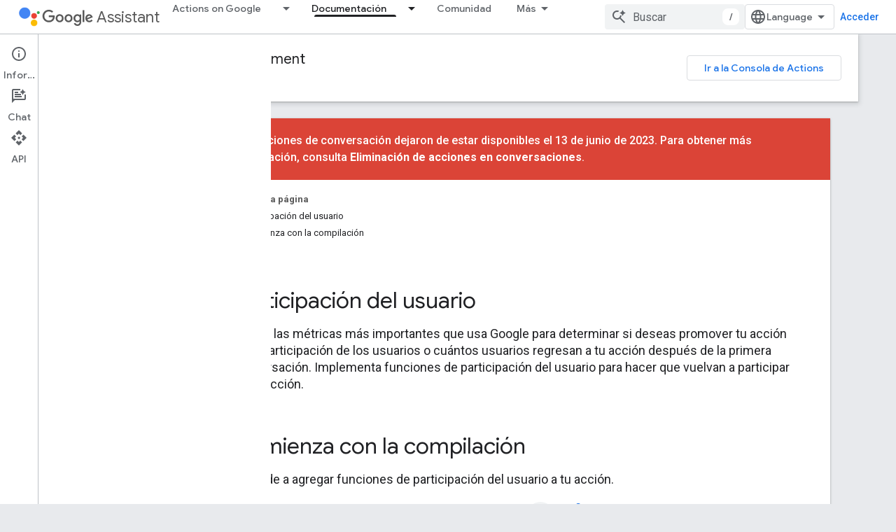

--- FILE ---
content_type: text/html; charset=utf-8
request_url: https://developers.google.com/assistant/engagement?authuser=2&hl=es
body_size: 25026
content:









<!doctype html>
<html 
      lang="es-419-x-mtfrom-en"
      dir="ltr">
  <head>
    <meta name="google-signin-client-id" content="721724668570-nbkv1cfusk7kk4eni4pjvepaus73b13t.apps.googleusercontent.com"><meta name="google-signin-scope"
          content="profile email https://www.googleapis.com/auth/developerprofiles https://www.googleapis.com/auth/developerprofiles.award https://www.googleapis.com/auth/devprofiles.full_control.firstparty"><meta property="og:site_name" content="Google for Developers">
    <meta property="og:type" content="website"><meta name="robots" content="noindex"><meta name="theme-color" content="#fff"><meta charset="utf-8">
    <meta content="IE=Edge" http-equiv="X-UA-Compatible">
    <meta name="viewport" content="width=device-width, initial-scale=1">
    

    <link rel="manifest" href="/_pwa/developers/manifest.json"
          crossorigin="use-credentials">
    <link rel="preconnect" href="//www.gstatic.com" crossorigin>
    <link rel="preconnect" href="//fonts.gstatic.com" crossorigin>
    <link rel="preconnect" href="//fonts.googleapis.com" crossorigin>
    <link rel="preconnect" href="//apis.google.com" crossorigin>
    <link rel="preconnect" href="//www.google-analytics.com" crossorigin><link rel="stylesheet" href="//fonts.googleapis.com/css?family=Google+Sans:400,500|Roboto:400,400italic,500,500italic,700,700italic|Roboto+Mono:400,500,700&display=swap">
      <link rel="stylesheet"
            href="//fonts.googleapis.com/css2?family=Material+Icons&family=Material+Symbols+Outlined&display=block"><link rel="stylesheet" href="https://www.gstatic.com/devrel-devsite/prod/v5f5028bd8220352863507a1bacc6e2ea79a725fdb2dd736f205c6da16a3d00d1/developers/css/app.css">
      <link rel="shortcut icon" href="https://www.gstatic.com/devrel-devsite/prod/v5f5028bd8220352863507a1bacc6e2ea79a725fdb2dd736f205c6da16a3d00d1/developers/images/favicon-new.png">
    <link rel="apple-touch-icon" href="https://www.gstatic.com/devrel-devsite/prod/v5f5028bd8220352863507a1bacc6e2ea79a725fdb2dd736f205c6da16a3d00d1/developers/images/touchicon-180-new.png"><link rel="canonical" href="https://developers.google.com/assistant/engagement?hl=es-419"><link rel="search" type="application/opensearchdescription+xml"
            title="Google for Developers" href="https://developers.google.com/s/opensearch.xml?authuser=2&amp;hl=es">
      <link rel="alternate" hreflang="en"
          href="https://developers.google.com/assistant/engagement" /><link rel="alternate" hreflang="x-default" href="https://developers.google.com/assistant/engagement" /><link rel="alternate" hreflang="ar"
          href="https://developers.google.com/assistant/engagement?hl=ar" /><link rel="alternate" hreflang="bn"
          href="https://developers.google.com/assistant/engagement?hl=bn" /><link rel="alternate" hreflang="zh-Hans"
          href="https://developers.google.com/assistant/engagement?hl=zh-cn" /><link rel="alternate" hreflang="zh-Hant"
          href="https://developers.google.com/assistant/engagement?hl=zh-tw" /><link rel="alternate" hreflang="fa"
          href="https://developers.google.com/assistant/engagement?hl=fa" /><link rel="alternate" hreflang="fr"
          href="https://developers.google.com/assistant/engagement?hl=fr" /><link rel="alternate" hreflang="de"
          href="https://developers.google.com/assistant/engagement?hl=de" /><link rel="alternate" hreflang="he"
          href="https://developers.google.com/assistant/engagement?hl=he" /><link rel="alternate" hreflang="hi"
          href="https://developers.google.com/assistant/engagement?hl=hi" /><link rel="alternate" hreflang="id"
          href="https://developers.google.com/assistant/engagement?hl=id" /><link rel="alternate" hreflang="it"
          href="https://developers.google.com/assistant/engagement?hl=it" /><link rel="alternate" hreflang="ja"
          href="https://developers.google.com/assistant/engagement?hl=ja" /><link rel="alternate" hreflang="ko"
          href="https://developers.google.com/assistant/engagement?hl=ko" /><link rel="alternate" hreflang="pl"
          href="https://developers.google.com/assistant/engagement?hl=pl" /><link rel="alternate" hreflang="pt-BR"
          href="https://developers.google.com/assistant/engagement?hl=pt-br" /><link rel="alternate" hreflang="ru"
          href="https://developers.google.com/assistant/engagement?hl=ru" /><link rel="alternate" hreflang="es-419"
          href="https://developers.google.com/assistant/engagement?hl=es-419" /><link rel="alternate" hreflang="th"
          href="https://developers.google.com/assistant/engagement?hl=th" /><link rel="alternate" hreflang="tr"
          href="https://developers.google.com/assistant/engagement?hl=tr" /><link rel="alternate" hreflang="vi"
          href="https://developers.google.com/assistant/engagement?hl=vi" /><title>Actions on Google &nbsp;|&nbsp; User engagement &nbsp;|&nbsp; Google for Developers</title>

<meta property="og:title" content="Actions on Google &nbsp;|&nbsp; User engagement &nbsp;|&nbsp; Google for Developers"><meta name="description" content="Haz que los usuarios vuelvan a tu acción
">
  <meta property="og:description" content="Haz que los usuarios vuelvan a tu acción
"><meta property="og:url" content="https://developers.google.com/assistant/engagement?hl=es-419"><meta property="og:image" content="https://www.gstatic.com/devrel-devsite/prod/v5f5028bd8220352863507a1bacc6e2ea79a725fdb2dd736f205c6da16a3d00d1/developers/images/opengraph/white.png">
  <meta property="og:image:width" content="1200">
  <meta property="og:image:height" content="675"><meta property="og:locale" content="es_419"><meta name="twitter:card" content="summary_large_image"><script type="application/ld+json">
  {
    "@context": "https://schema.org",
    "@type": "Article",
    
    "headline": "Actions on Google"
  }
</script><script type="application/ld+json">
  {
    "@context": "https://schema.org",
    "@type": "BreadcrumbList",
    "itemListElement": [{
      "@type": "ListItem",
      "position": 1,
      "name": "Google Assistant",
      "item": "https://developers.google.com/assistant"
    },{
      "@type": "ListItem",
      "position": 2,
      "name": "Conversational Actions",
      "item": "https://developers.google.com/assistant/conversational/overview"
    },{
      "@type": "ListItem",
      "position": 3,
      "name": "User engagement",
      "item": "https://developers.google.com/assistant/engagement"
    }]
  }
  </script><link rel="alternate machine-translated-from" hreflang="en"
        href="https://developers.google.com/assistant/engagement?hl=en&amp;authuser=2">
    
      <link rel="stylesheet" href="/extras.css"></head>
  <body class="color-scheme--light"
        template="landing"
        theme="white"
        type="article"
        
        
        
        layout="docs"
        
        
        
        
        
          
            concierge='closed'
          
        
        display-toc
        pending>
  
    <devsite-progress type="indeterminate" id="app-progress"></devsite-progress>
  
  
    <a href="#main-content" class="skip-link button">
      
      Ir al contenido principal
    </a>
    <section class="devsite-wrapper">
      <devsite-cookie-notification-bar></devsite-cookie-notification-bar><devsite-header role="banner">
  
    





















<div class="devsite-header--inner" data-nosnippet>
  <div class="devsite-top-logo-row-wrapper-wrapper">
    <div class="devsite-top-logo-row-wrapper">
      <div class="devsite-top-logo-row">
        <button type="button" id="devsite-hamburger-menu"
          class="devsite-header-icon-button button-flat material-icons gc-analytics-event"
          data-category="Site-Wide Custom Events"
          data-label="Navigation menu button"
          visually-hidden
          aria-label="Abrir menú">
        </button>
        
<div class="devsite-product-name-wrapper">

  
    
  
  <a href="https://developers.google.com/assistant?authuser=2&amp;hl=es">
    
  <div class="devsite-product-logo-container"
       
       
       
    size="medium"
  >
  
    <picture>
      
      <img class="devsite-product-logo"
           alt="Google Assistant"
           src="https://developers.google.com/static/assistant/assistant.png?authuser=2&amp;hl=es"
           srcset="https://developers.google.com/static/assistant/assistant_36.png?authuser=2&amp;hl=es 36w, https://developers.google.com/static/assistant/assistant_48.png?authuser=2&amp;hl=es 48w, https://developers.google.com/static/assistant/assistant_72.png?authuser=2&amp;hl=es 72w, https://developers.google.com/static/assistant/assistant_96.png?authuser=2&amp;hl=es 96w, https://developers.google.com/static/assistant/assistant_480.png?authuser=2&amp;hl=es 480w, https://developers.google.com/static/assistant/assistant_720.png?authuser=2&amp;hl=es 720w, https://developers.google.com/static/assistant/assistant_856.png?authuser=2&amp;hl=es 856w, https://developers.google.com/static/assistant/assistant_960.png?authuser=2&amp;hl=es 960w, https://developers.google.com/static/assistant/assistant_1440.png?authuser=2&amp;hl=es 1440w, https://developers.google.com/static/assistant/assistant_1920.png?authuser=2&amp;hl=es 1920w, https://developers.google.com/static/assistant/assistant_2880.png?authuser=2&amp;hl=es 2880w"
           sizes="64px"
           loading="lazy"
           >
    </picture>
  
  </div>
  
  </a>
  

  



  
  
  <span class="devsite-product-name">
    <ul class="devsite-breadcrumb-list"
  >
  
  <li class="devsite-breadcrumb-item
             devsite-has-google-wordmark">
    
    
    
      
      
        
  <a href="https://developers.google.com/assistant?authuser=2&amp;hl=es"
      
        class="devsite-breadcrumb-link gc-analytics-event"
      
        data-category="Site-Wide Custom Events"
      
        data-label="Upper Header"
      
        data-value="1"
      
        track-type="globalNav"
      
        track-name="breadcrumb"
      
        track-metadata-position="1"
      
        track-metadata-eventdetail="Google Assistant"
      
    >
    
          <h1 class="devsite-product-name"><svg class="devsite-google-wordmark"
       xmlns="http://www.w3.org/2000/svg"
       viewBox="0 0 148 48">
    <title>Google</title>
    <path class="devsite-google-wordmark-svg-path" d="M19.58,37.65c-9.87,0-18.17-8.04-18.17-17.91c0-9.87,8.3-17.91,18.17-17.91c5.46,0,9.35,2.14,12.27,4.94l-3.45,3.45c-2.1-1.97-4.93-3.49-8.82-3.49c-7.21,0-12.84,5.81-12.84,13.02c0,7.21,5.64,13.02,12.84,13.02c4.67,0,7.34-1.88,9.04-3.58c1.4-1.4,2.32-3.41,2.66-6.16H19.58v-4.89h16.47c0.18,0.87,0.26,1.92,0.26,3.06c0,3.67-1.01,8.21-4.24,11.44C28.93,35.9,24.91,37.65,19.58,37.65z M61.78,26.12c0,6.64-5.1,11.53-11.36,11.53s-11.36-4.89-11.36-11.53c0-6.68,5.1-11.53,11.36-11.53S61.78,19.43,61.78,26.12z M56.8,26.12c0-4.15-2.96-6.99-6.39-6.99c-3.43,0-6.39,2.84-6.39,6.99c0,4.11,2.96,6.99,6.39,6.99C53.84,33.11,56.8,30.22,56.8,26.12z M87.25,26.12c0,6.64-5.1,11.53-11.36,11.53c-6.26,0-11.36-4.89-11.36-11.53c0-6.68,5.1-11.53,11.36-11.53C82.15,14.59,87.25,19.43,87.25,26.12zM82.28,26.12c0-4.15-2.96-6.99-6.39-6.99c-3.43,0-6.39,2.84-6.39,6.99c0,4.11,2.96,6.99,6.39,6.99C79.32,33.11,82.28,30.22,82.28,26.12z M112.09,15.29v20.7c0,8.52-5.02,12.01-10.96,12.01c-5.59,0-8.95-3.76-10.22-6.81l4.41-1.83c0.79,1.88,2.71,4.1,5.81,4.1c3.8,0,6.16-2.36,6.16-6.77v-1.66h-0.18c-1.14,1.4-3.32,2.62-6.07,2.62c-5.76,0-11.05-5.02-11.05-11.49c0-6.51,5.28-11.57,11.05-11.57c2.75,0,4.93,1.22,6.07,2.58h0.18v-1.88H112.09z M107.64,26.16c0-4.06-2.71-7.03-6.16-7.03c-3.49,0-6.42,2.97-6.42,7.03c0,4.02,2.93,6.94,6.42,6.94C104.93,33.11,107.64,30.18,107.64,26.16z M120.97,3.06v33.89h-5.07V3.06H120.97z M140.89,29.92l3.93,2.62c-1.27,1.88-4.32,5.11-9.61,5.11c-6.55,0-11.28-5.07-11.28-11.53c0-6.86,4.77-11.53,10.71-11.53c5.98,0,8.91,4.76,9.87,7.34l0.52,1.31l-15.42,6.38c1.18,2.31,3.01,3.49,5.59,3.49C137.79,33.11,139.58,31.84,140.89,29.92zM128.79,25.77l10.31-4.28c-0.57-1.44-2.27-2.45-4.28-2.45C132.24,19.04,128.66,21.31,128.79,25.77z"/>
  </svg>Assistant</h1>
        
  </a>
  
      
    
  </li>
  
</ul>
  </span>

</div>
        <div class="devsite-top-logo-row-middle">
          <div class="devsite-header-upper-tabs">
            
              
              
  <devsite-tabs class="upper-tabs">

    <nav class="devsite-tabs-wrapper" aria-label="Pestañas superiores">
      
        
          <tab class="devsite-dropdown
    
    
    
    ">
  
    <a href="https://developers.google.com/assistant?authuser=2&amp;hl=es"
    class="devsite-tabs-content gc-analytics-event "
      track-metadata-eventdetail="https://developers.google.com/assistant?authuser=2&amp;hl=es"
    
       track-type="nav"
       track-metadata-position="nav - actions on google"
       track-metadata-module="primary nav"
       
       
         
           data-category="Site-Wide Custom Events"
         
           data-label="Tab: Actions on Google"
         
           track-name="actions on google"
         
       >
    Actions on Google
  
    </a>
    
      <button
         aria-haspopup="menu"
         aria-expanded="false"
         aria-label="Menú desplegable de Actions on Google"
         track-type="nav"
         track-metadata-eventdetail="https://developers.google.com/assistant?authuser=2&amp;hl=es"
         track-metadata-position="nav - actions on google"
         track-metadata-module="primary nav"
         
          
            data-category="Site-Wide Custom Events"
          
            data-label="Tab: Actions on Google"
          
            track-name="actions on google"
          
        
         class="devsite-tabs-dropdown-toggle devsite-icon devsite-icon-arrow-drop-down"></button>
    
  
  <div class="devsite-tabs-dropdown" role="menu" aria-label="submenu" hidden>
    
    <div class="devsite-tabs-dropdown-content">
      
        <div class="devsite-tabs-dropdown-column
                    ">
          
            <ul class="devsite-tabs-dropdown-section
                       ">
              
                <li class="devsite-nav-title" role="heading" tooltip>Formas de crear</li>
              
              
              
                <li class="devsite-nav-item">
                  <a href="https://developers.google.com/assistant?authuser=2&amp;hl=es"
                    
                     track-type="nav"
                     track-metadata-eventdetail="https://developers.google.com/assistant?authuser=2&amp;hl=es"
                     track-metadata-position="nav - actions on google"
                     track-metadata-module="tertiary nav"
                     
                       track-metadata-module_headline="formas de crear"
                     
                     tooltip
                  >
                    
                    <div class="devsite-nav-item-title">
                      
    Descripción general
  

                    </div>
                    
                    <div class="devsite-nav-item-description">
                      Aprende a crear acciones.

                    </div>
                    
                  </a>
                </li>
              
                <li class="devsite-nav-item">
                  <a href="https://developers.google.com/assistant/app?authuser=2&amp;hl=es"
                    
                     track-type="nav"
                     track-metadata-eventdetail="https://developers.google.com/assistant/app?authuser=2&amp;hl=es"
                     track-metadata-position="nav - actions on google"
                     track-metadata-module="tertiary nav"
                     
                       track-metadata-module_headline="formas de crear"
                     
                     tooltip
                  >
                    
                    <div class="devsite-nav-item-title">
                      
    Extiende tu app para dispositivos móviles
  

                    </div>
                    
                    <div class="devsite-nav-item-description">
                      Proporciona a los usuarios formas más rápidas de acceder a tu app para Android mediante Asistente.

                    </div>
                    
                  </a>
                </li>
              
                <li class="devsite-nav-item">
                  <a href="https://developers.google.com/assistant/conversational?authuser=2&amp;hl=es"
                    
                     track-type="nav"
                     track-metadata-eventdetail="https://developers.google.com/assistant/conversational?authuser=2&amp;hl=es"
                     track-metadata-position="nav - actions on google"
                     track-metadata-module="tertiary nav"
                     
                       track-metadata-module_headline="formas de crear"
                     
                     tooltip
                  >
                    
                    <div class="devsite-nav-item-title">
                      
    Entable conversaciones enriquecidas y naturales
  

                    </div>
                    
                    <div class="devsite-nav-item-description">
                      Crea experiencias visuales y de voz personalizadas para dispositivos inteligentes.

                    </div>
                    
                  </a>
                </li>
              
                <li class="devsite-nav-item">
                  <a href="https://developers.google.com/assistant/content?authuser=2&amp;hl=es"
                    
                     track-type="nav"
                     track-metadata-eventdetail="https://developers.google.com/assistant/content?authuser=2&amp;hl=es"
                     track-metadata-position="nav - actions on google"
                     track-metadata-module="tertiary nav"
                     
                       track-metadata-module_headline="formas de crear"
                     
                     tooltip
                  >
                    
                    <div class="devsite-nav-item-title">
                      
    Mejora tu presencia en la Web
  

                    </div>
                    
                    <div class="devsite-nav-item-description">
                      Presenta tu contenido de forma enriquecida para la Búsqueda de Google y Asistente.

                    </div>
                    
                  </a>
                </li>
              
                <li class="devsite-nav-item">
                  <a href="https://developers.google.com/assistant?authuser=2&amp;hl=es#connect-your-smart-home-devices"
                    
                     track-type="nav"
                     track-metadata-eventdetail="https://developers.google.com/assistant?authuser=2&amp;hl=es#connect-your-smart-home-devices"
                     track-metadata-position="nav - actions on google"
                     track-metadata-module="tertiary nav"
                     
                       track-metadata-module_headline="formas de crear"
                     
                     tooltip
                  >
                    
                    <div class="devsite-nav-item-title">
                      
    Conecta tus dispositivos de casa inteligente
  

                    </div>
                    
                    <div class="devsite-nav-item-description">
                      Permite que los usuarios controlen luces, puertas, cafeteras y muchos otros dispositivos.

                    </div>
                    
                  </a>
                </li>
              
            </ul>
          
        </div>
      
        <div class="devsite-tabs-dropdown-column
                    ">
          
            <ul class="devsite-tabs-dropdown-section
                       ">
              
                <li class="devsite-nav-title" role="heading" tooltip>Inspírate</li>
              
              
              
                <li class="devsite-nav-item">
                  <a href="https://developers.google.com/assistant/why-build?authuser=2&amp;hl=es"
                    
                     track-type="nav"
                     track-metadata-eventdetail="https://developers.google.com/assistant/why-build?authuser=2&amp;hl=es"
                     track-metadata-position="nav - actions on google"
                     track-metadata-module="tertiary nav"
                     
                       track-metadata-module_headline="inspírate"
                     
                     tooltip
                  >
                    
                    <div class="devsite-nav-item-title">
                      
    Por qué crear
  

                    </div>
                    
                    <div class="devsite-nav-item-description">
                      Ayuda a los usuarios a encontrar respuestas y realizar sus tareas con Asistente de Google.

                    </div>
                    
                  </a>
                </li>
              
                <li class="devsite-nav-item">
                  <a href="https://developers.google.com/assistant/why-build?authuser=2&amp;hl=es#be-everywhere-your-users-are"
                    
                     track-type="nav"
                     track-metadata-eventdetail="https://developers.google.com/assistant/why-build?authuser=2&amp;hl=es#be-everywhere-your-users-are"
                     track-metadata-position="nav - actions on google"
                     track-metadata-module="tertiary nav"
                     
                       track-metadata-module_headline="inspírate"
                     
                     tooltip
                  >
                    
                    <div class="devsite-nav-item-title">
                      
    Llega a mil millones de dispositivos
  

                    </div>
                    
                    <div class="devsite-nav-item-description">
                      Ayuda a los usuarios en casa, sobre la marcha y en el vehículo, en más de mil millones de dispositivos.

                    </div>
                    
                  </a>
                </li>
              
                <li class="devsite-nav-item">
                  <a href="https://developers.google.com/assistant/games?authuser=2&amp;hl=es"
                    
                     track-type="nav"
                     track-metadata-eventdetail="https://developers.google.com/assistant/games?authuser=2&amp;hl=es"
                     track-metadata-position="nav - actions on google"
                     track-metadata-module="tertiary nav"
                     
                       track-metadata-module_headline="inspírate"
                     
                     tooltip
                  >
                    
                    <div class="devsite-nav-item-title">
                      
    Cómo crear juegos
  

                    </div>
                    
                    <div class="devsite-nav-item-description">
                      Crea juegos divertidos habilitados para voz para pantallas inteligentes.

                    </div>
                    
                  </a>
                </li>
              
                <li class="devsite-nav-item">
                  <a href="//assistant.google.com/explore/?authuser=2&amp;hl=es"
                    
                     track-type="nav"
                     track-metadata-eventdetail="//assistant.google.com/explore/?authuser=2&amp;hl=es"
                     track-metadata-position="nav - actions on google"
                     track-metadata-module="tertiary nav"
                     
                       track-metadata-module_headline="inspírate"
                     
                     tooltip
                  >
                    
                    <div class="devsite-nav-item-title">
                      
    Explora todas las acciones
  

                    </div>
                    
                    <div class="devsite-nav-item-description">
                      Descubre lo que otras personas están creando para Asistente de Google.

                    </div>
                    
                  </a>
                </li>
              
                <li class="devsite-nav-item">
                  <a href="https://developers.google.com/assistant/directory?authuser=2&amp;hl=es"
                    
                     track-type="nav"
                     track-metadata-eventdetail="https://developers.google.com/assistant/directory?authuser=2&amp;hl=es"
                     track-metadata-position="nav - actions on google"
                     track-metadata-module="tertiary nav"
                     
                       track-metadata-module_headline="inspírate"
                     
                     tooltip
                  >
                    
                    <div class="devsite-nav-item-title">
                      
    Muéstrate
  

                    </div>
                    
                    <div class="devsite-nav-item-description">
                      Publica tus acciones en el directorio de Asistente.

                    </div>
                    
                  </a>
                </li>
              
            </ul>
          
        </div>
      
    </div>
  </div>
</tab>
        
      
        
          <tab class="devsite-dropdown
    devsite-dropdown-full
    devsite-active
    
    ">
  
    <a href="https://developers.google.com/assistant/docs?authuser=2&amp;hl=es"
    class="devsite-tabs-content gc-analytics-event "
      track-metadata-eventdetail="https://developers.google.com/assistant/docs?authuser=2&amp;hl=es"
    
       track-type="nav"
       track-metadata-position="nav - documentación"
       track-metadata-module="primary nav"
       aria-label="Documentación, selected" 
       
         
           data-category="Site-Wide Custom Events"
         
           data-label="Tab: Documentación"
         
           track-name="documentación"
         
       >
    Documentación
  
    </a>
    
      <button
         aria-haspopup="menu"
         aria-expanded="false"
         aria-label="Menú desplegable de Documentación"
         track-type="nav"
         track-metadata-eventdetail="https://developers.google.com/assistant/docs?authuser=2&amp;hl=es"
         track-metadata-position="nav - documentación"
         track-metadata-module="primary nav"
         
          
            data-category="Site-Wide Custom Events"
          
            data-label="Tab: Documentación"
          
            track-name="documentación"
          
        
         class="devsite-tabs-dropdown-toggle devsite-icon devsite-icon-arrow-drop-down"></button>
    
  
  <div class="devsite-tabs-dropdown" role="menu" aria-label="submenu" hidden>
    
    <div class="devsite-tabs-dropdown-content">
      
        <div class="devsite-tabs-dropdown-column
                    ">
          
            <ul class="devsite-tabs-dropdown-section
                       ">
              
                <li class="devsite-nav-title" role="heading" tooltip>Dispositivos móviles</li>
              
              
              
                <li class="devsite-nav-item">
                  <a href="https://developers.google.com/assistant/app/overview?authuser=2&amp;hl=es"
                    
                     track-type="nav"
                     track-metadata-eventdetail="https://developers.google.com/assistant/app/overview?authuser=2&amp;hl=es"
                     track-metadata-position="nav - documentación"
                     track-metadata-module="tertiary nav"
                     
                       track-metadata-module_headline="dispositivos móviles"
                     
                     tooltip
                  >
                    
                    <div class="devsite-nav-item-title">
                      
    Acciones en apps
  

                    </div>
                    
                  </a>
                </li>
              
                <li class="devsite-nav-item">
                  <a href="https://developers.google.com/assistant/app/slices?authuser=2&amp;hl=es"
                    
                     track-type="nav"
                     track-metadata-eventdetail="https://developers.google.com/assistant/app/slices?authuser=2&amp;hl=es"
                     track-metadata-position="nav - documentación"
                     track-metadata-module="tertiary nav"
                     
                       track-metadata-module_headline="dispositivos móviles"
                     
                     tooltip
                  >
                    
                    <div class="devsite-nav-item-title">
                      
    Android Slices
  

                    </div>
                    
                  </a>
                </li>
              
                <li class="devsite-nav-item">
                  <a href="https://developers.google.com/assistant/app/assistant-sharing?authuser=2&amp;hl=es"
                    
                     track-type="nav"
                     track-metadata-eventdetail="https://developers.google.com/assistant/app/assistant-sharing?authuser=2&amp;hl=es"
                     track-metadata-position="nav - documentación"
                     track-metadata-module="tertiary nav"
                     
                       track-metadata-module_headline="dispositivos móviles"
                     
                     tooltip
                  >
                    
                    <div class="devsite-nav-item-title">
                      
    Uso compartido de Asistente
  

                    </div>
                    
                  </a>
                </li>
              
                <li class="devsite-nav-item">
                  <a href="https://developers.google.com/assistant/app/read-it?authuser=2&amp;hl=es"
                    
                     track-type="nav"
                     track-metadata-eventdetail="https://developers.google.com/assistant/app/read-it?authuser=2&amp;hl=es"
                     track-metadata-position="nav - documentación"
                     track-metadata-module="tertiary nav"
                     
                       track-metadata-module_headline="dispositivos móviles"
                     
                     tooltip
                  >
                    
                    <div class="devsite-nav-item-title">
                      
    Lectura
  

                    </div>
                    
                  </a>
                </li>
              
            </ul>
          
            <ul class="devsite-tabs-dropdown-section
                       ">
              
                <li class="devsite-nav-title" role="heading" tooltip>Contenido</li>
              
              
              
                <li class="devsite-nav-item">
                  <a href="https://developers.google.com/assistant/content/overview?authuser=2&amp;hl=es"
                    
                     track-type="nav"
                     track-metadata-eventdetail="https://developers.google.com/assistant/content/overview?authuser=2&amp;hl=es"
                     track-metadata-position="nav - documentación"
                     track-metadata-module="tertiary nav"
                     
                       track-metadata-module_headline="dispositivos móviles"
                     
                     tooltip
                  >
                    
                    <div class="devsite-nav-item-title">
                      
    Lenguaje de marcado web de Schema.org
  

                    </div>
                    
                  </a>
                </li>
              
            </ul>
          
        </div>
      
        <div class="devsite-tabs-dropdown-column
                    ">
          
            <ul class="devsite-tabs-dropdown-section
                       ">
              
                <li class="devsite-nav-title" role="heading" tooltip>Dispositivos de casa inteligente</li>
              
              
              
                <li class="devsite-nav-item">
                  <a href="https://developers.google.com/assistant/smarthome/overview?authuser=2&amp;hl=es"
                    
                     track-type="nav"
                     track-metadata-eventdetail="https://developers.google.com/assistant/smarthome/overview?authuser=2&amp;hl=es"
                     track-metadata-position="nav - documentación"
                     track-metadata-module="tertiary nav"
                     
                       track-metadata-module_headline="dispositivos de casa inteligente"
                     
                     tooltip
                  >
                    
                    <div class="devsite-nav-item-title">
                      
    Descripción general
  

                    </div>
                    
                  </a>
                </li>
              
                <li class="devsite-nav-item">
                  <a href="https://developers.google.com/assistant/smarthome/concepts/devices-traits?authuser=2&amp;hl=es"
                    
                     track-type="nav"
                     track-metadata-eventdetail="https://developers.google.com/assistant/smarthome/concepts/devices-traits?authuser=2&amp;hl=es"
                     track-metadata-position="nav - documentación"
                     track-metadata-module="tertiary nav"
                     
                       track-metadata-module_headline="dispositivos de casa inteligente"
                     
                     tooltip
                  >
                    
                    <div class="devsite-nav-item-title">
                      
    Características y tipos de dispositivos
  

                    </div>
                    
                  </a>
                </li>
              
                <li class="devsite-nav-item">
                  <a href="https://developers.google.com/assistant/smarthome/concepts/local?authuser=2&amp;hl=es"
                    
                     track-type="nav"
                     track-metadata-eventdetail="https://developers.google.com/assistant/smarthome/concepts/local?authuser=2&amp;hl=es"
                     track-metadata-position="nav - documentación"
                     track-metadata-module="tertiary nav"
                     
                       track-metadata-module_headline="dispositivos de casa inteligente"
                     
                     tooltip
                  >
                    
                    <div class="devsite-nav-item-title">
                      
    SDK de Local Home
  

                    </div>
                    
                  </a>
                </li>
              
            </ul>
          
            <ul class="devsite-tabs-dropdown-section
                       ">
              
                <li class="devsite-nav-title" role="heading" tooltip>Dispositivos experimentales</li>
              
              
              
                <li class="devsite-nav-item">
                  <a href="https://developers.google.com/assistant/sdk/overview?authuser=2&amp;hl=es"
                    
                     track-type="nav"
                     track-metadata-eventdetail="https://developers.google.com/assistant/sdk/overview?authuser=2&amp;hl=es"
                     track-metadata-position="nav - documentación"
                     track-metadata-module="tertiary nav"
                     
                       track-metadata-module_headline="dispositivos de casa inteligente"
                     
                     tooltip
                  >
                    
                    <div class="devsite-nav-item-title">
                      
    SDK de Asistente
  

                    </div>
                    
                  </a>
                </li>
              
            </ul>
          
        </div>
      
        <div class="devsite-tabs-dropdown-column
                    ">
          
            <ul class="devsite-tabs-dropdown-section
                       ">
              
                <li class="devsite-nav-title" role="heading" tooltip>Conversacional</li>
              
              
              
                <li class="devsite-nav-item">
                  <a href="https://developers.google.com/assistant/conversational/overview?authuser=2&amp;hl=es"
                    
                     track-type="nav"
                     track-metadata-eventdetail="https://developers.google.com/assistant/conversational/overview?authuser=2&amp;hl=es"
                     track-metadata-position="nav - documentación"
                     track-metadata-module="tertiary nav"
                     
                       track-metadata-module_headline="conversacional"
                     
                     tooltip
                  >
                    
                    <div class="devsite-nav-item-title">
                      
    Descripción general
  

                    </div>
                    
                  </a>
                </li>
              
                <li class="devsite-nav-item">
                  <a href="https://developers.google.com/assistant/conversational/actions?authuser=2&amp;hl=es"
                    
                     track-type="nav"
                     track-metadata-eventdetail="https://developers.google.com/assistant/conversational/actions?authuser=2&amp;hl=es"
                     track-metadata-position="nav - documentación"
                     track-metadata-module="tertiary nav"
                     
                       track-metadata-module_headline="conversacional"
                     
                     tooltip
                  >
                    
                    <div class="devsite-nav-item-title">
                      
    Fundamentos
  

                    </div>
                    
                  </a>
                </li>
              
                <li class="devsite-nav-item">
                  <a href="https://developers.google.com/assistant/conversational/build?authuser=2&amp;hl=es"
                    
                     track-type="nav"
                     track-metadata-eventdetail="https://developers.google.com/assistant/conversational/build?authuser=2&amp;hl=es"
                     track-metadata-position="nav - documentación"
                     track-metadata-module="tertiary nav"
                     
                       track-metadata-module_headline="conversacional"
                     
                     tooltip
                  >
                    
                    <div class="devsite-nav-item-title">
                      
    Compilación
  

                    </div>
                    
                  </a>
                </li>
              
                <li class="devsite-nav-item">
                  <a href="https://developers.google.com/assistant/interactivecanvas?authuser=2&amp;hl=es"
                    
                     track-type="nav"
                     track-metadata-eventdetail="https://developers.google.com/assistant/interactivecanvas?authuser=2&amp;hl=es"
                     track-metadata-position="nav - documentación"
                     track-metadata-module="tertiary nav"
                     
                       track-metadata-module_headline="conversacional"
                     
                     tooltip
                  >
                    
                    <div class="devsite-nav-item-title">
                      
    Lienzo interactivo
  

                    </div>
                    
                  </a>
                </li>
              
                <li class="devsite-nav-item">
                  <a href="https://developers.google.com/assistant/engagement?authuser=2&amp;hl=es"
                    
                     track-type="nav"
                     track-metadata-eventdetail="https://developers.google.com/assistant/engagement?authuser=2&amp;hl=es"
                     track-metadata-position="nav - documentación"
                     track-metadata-module="tertiary nav"
                     
                       track-metadata-module_headline="conversacional"
                     
                     tooltip
                  >
                    
                    <div class="devsite-nav-item-title">
                      
    Participación del usuario
  

                    </div>
                    
                  </a>
                </li>
              
                <li class="devsite-nav-item">
                  <a href="https://developers.google.com/assistant/transactions?authuser=2&amp;hl=es"
                    
                     track-type="nav"
                     track-metadata-eventdetail="https://developers.google.com/assistant/transactions?authuser=2&amp;hl=es"
                     track-metadata-position="nav - documentación"
                     track-metadata-module="tertiary nav"
                     
                       track-metadata-module_headline="conversacional"
                     
                     tooltip
                  >
                    
                    <div class="devsite-nav-item-title">
                      
    Transacciones
  

                    </div>
                    
                  </a>
                </li>
              
                <li class="devsite-nav-item">
                  <a href="https://developers.google.com/assistant/identity?authuser=2&amp;hl=es"
                    
                     track-type="nav"
                     track-metadata-eventdetail="https://developers.google.com/assistant/identity?authuser=2&amp;hl=es"
                     track-metadata-position="nav - documentación"
                     track-metadata-module="tertiary nav"
                     
                       track-metadata-module_headline="conversacional"
                     
                     tooltip
                  >
                    
                    <div class="devsite-nav-item-title">
                      
    Vinculación de la cuenta
  

                    </div>
                    
                  </a>
                </li>
              
            </ul>
          
        </div>
      
        <div class="devsite-tabs-dropdown-column
                    ">
          
            <ul class="devsite-tabs-dropdown-section
                       ">
              
                <li class="devsite-nav-title" role="heading" tooltip>Consola</li>
              
              
              
                <li class="devsite-nav-item">
                  <a href="https://developers.google.com/assistant/console?authuser=2&amp;hl=es"
                    
                     track-type="nav"
                     track-metadata-eventdetail="https://developers.google.com/assistant/console?authuser=2&amp;hl=es"
                     track-metadata-position="nav - documentación"
                     track-metadata-module="tertiary nav"
                     
                       track-metadata-module_headline="consola"
                     
                     tooltip
                  >
                    
                    <div class="devsite-nav-item-title">
                      
    Descripción general
  

                    </div>
                    
                  </a>
                </li>
              
                <li class="devsite-nav-item">
                  <a href="https://developers.google.com/assistant/console/languages-locales?authuser=2&amp;hl=es"
                    
                     track-type="nav"
                     track-metadata-eventdetail="https://developers.google.com/assistant/console/languages-locales?authuser=2&amp;hl=es"
                     track-metadata-position="nav - documentación"
                     track-metadata-module="tertiary nav"
                     
                       track-metadata-module_headline="consola"
                     
                     tooltip
                  >
                    
                    <div class="devsite-nav-item-title">
                      
    Localización
  

                    </div>
                    
                  </a>
                </li>
              
                <li class="devsite-nav-item">
                  <a href="https://developers.google.com/assistant/console/analytics?authuser=2&amp;hl=es"
                    
                     track-type="nav"
                     track-metadata-eventdetail="https://developers.google.com/assistant/console/analytics?authuser=2&amp;hl=es"
                     track-metadata-position="nav - documentación"
                     track-metadata-module="tertiary nav"
                     
                       track-metadata-module_headline="consola"
                     
                     tooltip
                  >
                    
                    <div class="devsite-nav-item-title">
                      Analytics
                    </div>
                    
                  </a>
                </li>
              
                <li class="devsite-nav-item">
                  <a href="https://developers.google.com/assistant/console/policies/general-policies?authuser=2&amp;hl=es"
                    
                     track-type="nav"
                     track-metadata-eventdetail="https://developers.google.com/assistant/console/policies/general-policies?authuser=2&amp;hl=es"
                     track-metadata-position="nav - documentación"
                     track-metadata-module="tertiary nav"
                     
                       track-metadata-module_headline="consola"
                     
                     tooltip
                  >
                    
                    <div class="devsite-nav-item-title">
                      
    Políticas
  

                    </div>
                    
                  </a>
                </li>
              
                <li class="devsite-nav-item">
                  <a href="https://actions.google.com/console?authuser=2&amp;hl=es"
                    
                     track-type="nav"
                     track-metadata-eventdetail="https://actions.google.com/console?authuser=2&amp;hl=es"
                     track-metadata-position="nav - documentación"
                     track-metadata-module="tertiary nav"
                     
                       track-metadata-module_headline="consola"
                     
                     tooltip
                  >
                    
                    <div class="devsite-nav-item-title">
                      
    Ir a Console
  

                    </div>
                    
                  </a>
                </li>
              
            </ul>
          
        </div>
      
    </div>
  </div>
</tab>
        
      
        
          <tab  >
            
    <a href="https://developers.google.com/assistant/community?authuser=2&amp;hl=es"
    class="devsite-tabs-content gc-analytics-event "
      track-metadata-eventdetail="https://developers.google.com/assistant/community?authuser=2&amp;hl=es"
    
       track-type="nav"
       track-metadata-position="nav - comunidad"
       track-metadata-module="primary nav"
       
       
         
           data-category="Site-Wide Custom Events"
         
           data-label="Tab: Comunidad"
         
           track-name="comunidad"
         
       >
    Comunidad
  
    </a>
    
  
          </tab>
        
      
        
          <tab  >
            
    <a href="https://developers.google.com/assistant/support?authuser=2&amp;hl=es"
    class="devsite-tabs-content gc-analytics-event "
      track-metadata-eventdetail="https://developers.google.com/assistant/support?authuser=2&amp;hl=es"
    
       track-type="nav"
       track-metadata-position="nav - asistencia"
       track-metadata-module="primary nav"
       
       
         
           data-category="Site-Wide Custom Events"
         
           data-label="Tab: Asistencia"
         
           track-name="asistencia"
         
       >
    Asistencia
  
    </a>
    
  
          </tab>
        
      
        
          <tab  >
            
    <a href="https://developers.google.com/assistant/ca-sunset?authuser=2&amp;hl=es"
    class="devsite-tabs-content gc-analytics-event "
      track-metadata-eventdetail="https://developers.google.com/assistant/ca-sunset?authuser=2&amp;hl=es"
    
       track-type="nav"
       track-metadata-position="nav - caducidad de acciones conversacionales"
       track-metadata-module="primary nav"
       
       
         
           data-category="Site-Wide Custom Events"
         
           data-label="Tab: Caducidad de acciones conversacionales"
         
           track-name="caducidad de acciones conversacionales"
         
       >
    Caducidad de acciones conversacionales
  
    </a>
    
  
          </tab>
        
      
    </nav>

  </devsite-tabs>

            
           </div>
          
<devsite-search
    enable-signin
    enable-search
    enable-suggestions
      enable-query-completion
    
    enable-search-summaries
    project-name="User engagement"
    tenant-name="Google for Developers"
    project-scope="/assistant/engagement"
    url-scoped="https://developers.google.com/s/results/assistant/engagement?authuser=2&amp;hl=es"
    
    
    
    >
  <form class="devsite-search-form" action="https://developers.google.com/s/results?authuser=2&amp;hl=es" method="GET">
    <div class="devsite-search-container">
      <button type="button"
              search-open
              class="devsite-search-button devsite-header-icon-button button-flat material-icons"
              
              aria-label="Abrir la búsqueda"></button>
      <div class="devsite-searchbox">
        <input
          aria-activedescendant=""
          aria-autocomplete="list"
          
          aria-label="Buscar"
          aria-expanded="false"
          aria-haspopup="listbox"
          autocomplete="off"
          class="devsite-search-field devsite-search-query"
          name="q"
          
          placeholder="Buscar"
          role="combobox"
          type="text"
          value=""
          >
          <div class="devsite-search-image material-icons" aria-hidden="true">
            
              <svg class="devsite-search-ai-image" width="24" height="24" viewBox="0 0 24 24" fill="none" xmlns="http://www.w3.org/2000/svg">
                  <g clip-path="url(#clip0_6641_386)">
                    <path d="M19.6 21L13.3 14.7C12.8 15.1 12.225 15.4167 11.575 15.65C10.925 15.8833 10.2333 16 9.5 16C7.68333 16 6.14167 15.375 4.875 14.125C3.625 12.8583 3 11.3167 3 9.5C3 7.68333 3.625 6.15 4.875 4.9C6.14167 3.63333 7.68333 3 9.5 3C10.0167 3 10.5167 3.05833 11 3.175C11.4833 3.275 11.9417 3.43333 12.375 3.65L10.825 5.2C10.6083 5.13333 10.3917 5.08333 10.175 5.05C9.95833 5.01667 9.73333 5 9.5 5C8.25 5 7.18333 5.44167 6.3 6.325C5.43333 7.19167 5 8.25 5 9.5C5 10.75 5.43333 11.8167 6.3 12.7C7.18333 13.5667 8.25 14 9.5 14C10.6667 14 11.6667 13.625 12.5 12.875C13.35 12.1083 13.8417 11.15 13.975 10H15.975C15.925 10.6333 15.7833 11.2333 15.55 11.8C15.3333 12.3667 15.05 12.8667 14.7 13.3L21 19.6L19.6 21ZM17.5 12C17.5 10.4667 16.9667 9.16667 15.9 8.1C14.8333 7.03333 13.5333 6.5 12 6.5C13.5333 6.5 14.8333 5.96667 15.9 4.9C16.9667 3.83333 17.5 2.53333 17.5 0.999999C17.5 2.53333 18.0333 3.83333 19.1 4.9C20.1667 5.96667 21.4667 6.5 23 6.5C21.4667 6.5 20.1667 7.03333 19.1 8.1C18.0333 9.16667 17.5 10.4667 17.5 12Z" fill="#5F6368"/>
                  </g>
                <defs>
                <clipPath id="clip0_6641_386">
                <rect width="24" height="24" fill="white"/>
                </clipPath>
                </defs>
              </svg>
            
          </div>
          <div class="devsite-search-shortcut-icon-container" aria-hidden="true">
            <kbd class="devsite-search-shortcut-icon">/</kbd>
          </div>
      </div>
    </div>
  </form>
  <button type="button"
          search-close
          class="devsite-search-button devsite-header-icon-button button-flat material-icons"
          
          aria-label="Cerrar la búsqueda"></button>
</devsite-search>

        </div>

        

          

          

          

          
<devsite-language-selector>
  <ul role="presentation">
    
    
    <li role="presentation">
      <a role="menuitem" lang="en"
        >English</a>
    </li>
    
    <li role="presentation">
      <a role="menuitem" lang="de"
        >Deutsch</a>
    </li>
    
    <li role="presentation">
      <a role="menuitem" lang="es"
        >Español</a>
    </li>
    
    <li role="presentation">
      <a role="menuitem" lang="es_419"
        >Español – América Latina</a>
    </li>
    
    <li role="presentation">
      <a role="menuitem" lang="fr"
        >Français</a>
    </li>
    
    <li role="presentation">
      <a role="menuitem" lang="id"
        >Indonesia</a>
    </li>
    
    <li role="presentation">
      <a role="menuitem" lang="it"
        >Italiano</a>
    </li>
    
    <li role="presentation">
      <a role="menuitem" lang="pl"
        >Polski</a>
    </li>
    
    <li role="presentation">
      <a role="menuitem" lang="pt_br"
        >Português – Brasil</a>
    </li>
    
    <li role="presentation">
      <a role="menuitem" lang="vi"
        >Tiếng Việt</a>
    </li>
    
    <li role="presentation">
      <a role="menuitem" lang="tr"
        >Türkçe</a>
    </li>
    
    <li role="presentation">
      <a role="menuitem" lang="ru"
        >Русский</a>
    </li>
    
    <li role="presentation">
      <a role="menuitem" lang="he"
        >עברית</a>
    </li>
    
    <li role="presentation">
      <a role="menuitem" lang="ar"
        >العربيّة</a>
    </li>
    
    <li role="presentation">
      <a role="menuitem" lang="fa"
        >فارسی</a>
    </li>
    
    <li role="presentation">
      <a role="menuitem" lang="hi"
        >हिंदी</a>
    </li>
    
    <li role="presentation">
      <a role="menuitem" lang="bn"
        >বাংলা</a>
    </li>
    
    <li role="presentation">
      <a role="menuitem" lang="th"
        >ภาษาไทย</a>
    </li>
    
    <li role="presentation">
      <a role="menuitem" lang="zh_cn"
        >中文 – 简体</a>
    </li>
    
    <li role="presentation">
      <a role="menuitem" lang="zh_tw"
        >中文 – 繁體</a>
    </li>
    
    <li role="presentation">
      <a role="menuitem" lang="ja"
        >日本語</a>
    </li>
    
    <li role="presentation">
      <a role="menuitem" lang="ko"
        >한국어</a>
    </li>
    
  </ul>
</devsite-language-selector>


          

        

        
          <devsite-user 
                        
                        
                          enable-profiles
                        
                        
                          fp-auth
                        
                        id="devsite-user">
            
              
              <span class="button devsite-top-button" aria-hidden="true" visually-hidden>Acceder</span>
            
          </devsite-user>
        
        
        
      </div>
    </div>
  </div>



  <div class="devsite-collapsible-section
    
      devsite-header-no-lower-tabs
    ">
    <div class="devsite-header-background">
      
        
          <div class="devsite-product-id-row"
           >
            <div class="devsite-product-description-row">
              
                
                <div class="devsite-product-id">
                  
                  
                  
                    <ul class="devsite-breadcrumb-list"
  
    aria-label="Ruta de navegación del encabezado inferior">
  
  <li class="devsite-breadcrumb-item
             ">
    
    
    
      
        
  <a href="https://developers.google.com/assistant/conversational/overview?authuser=2&amp;hl=es"
      
        class="devsite-breadcrumb-link gc-analytics-event"
      
        data-category="Site-Wide Custom Events"
      
        data-label="Lower Header"
      
        data-value="1"
      
        track-type="globalNav"
      
        track-name="breadcrumb"
      
        track-metadata-position="1"
      
        track-metadata-eventdetail="Conversational Actions for the Google Assistant"
      
    >
    
          Conversational Actions
        
  </a>
  
      
    
  </li>
  
  <li class="devsite-breadcrumb-item
             ">
    
      
      <div class="devsite-breadcrumb-guillemet material-icons" aria-hidden="true"></div>
    
    
    
      
        
  <a href="https://developers.google.com/assistant/engagement?authuser=2&amp;hl=es"
      
        class="devsite-breadcrumb-link gc-analytics-event"
      
        data-category="Site-Wide Custom Events"
      
        data-label="Lower Header"
      
        data-value="2"
      
        track-type="globalNav"
      
        track-name="breadcrumb"
      
        track-metadata-position="2"
      
        track-metadata-eventdetail="Actions on Google User Engagement"
      
    >
    
          User engagement
        
  </a>
  
      
    
  </li>
  
</ul>
                </div>
                
              
              
              <div class="devsite-product-description">
                Haz que los usuarios vuelvan a tu acción

              </div>
              
            </div>
            
              <div class="devsite-product-button-row">
  

  
  <a href="https://console.actions.google.com?authuser=2&amp;hl=es"
  
    class="button
      "
    
    
    >Ir a la Consola de Actions</a>

</div>
            
          </div>
          
        
      
      
    </div>
  </div>

</div>



  

  
</devsite-header>
      <devsite-book-nav scrollbars >
        
          





















<div class="devsite-book-nav-filter"
     >
  <span class="filter-list-icon material-icons" aria-hidden="true"></span>
  <input type="text"
         placeholder="Filtrar"
         
         aria-label="Escribe para filtrar"
         role="searchbox">
  
  <span class="filter-clear-button hidden"
        data-title="Borrar filtro"
        aria-label="Borrar filtro"
        role="button"
        tabindex="0"></span>
</div>

<nav class="devsite-book-nav devsite-nav nocontent"
     aria-label="Menú lateral">
  <div class="devsite-mobile-header">
    <button type="button"
            id="devsite-close-nav"
            class="devsite-header-icon-button button-flat material-icons gc-analytics-event"
            data-category="Site-Wide Custom Events"
            data-label="Close navigation"
            aria-label="Cerrar navegación">
    </button>
    <div class="devsite-product-name-wrapper">

  
    
  
  <a href="https://developers.google.com/assistant?authuser=2&amp;hl=es">
    
  <div class="devsite-product-logo-container"
       
       
       
    size="medium"
  >
  
    <picture>
      
      <img class="devsite-product-logo"
           alt="Google Assistant"
           src="https://developers.google.com/static/assistant/assistant.png?authuser=2&amp;hl=es"
           srcset="https://developers.google.com/static/assistant/assistant_36.png?authuser=2&amp;hl=es 36w, https://developers.google.com/static/assistant/assistant_48.png?authuser=2&amp;hl=es 48w, https://developers.google.com/static/assistant/assistant_72.png?authuser=2&amp;hl=es 72w, https://developers.google.com/static/assistant/assistant_96.png?authuser=2&amp;hl=es 96w, https://developers.google.com/static/assistant/assistant_480.png?authuser=2&amp;hl=es 480w, https://developers.google.com/static/assistant/assistant_720.png?authuser=2&amp;hl=es 720w, https://developers.google.com/static/assistant/assistant_856.png?authuser=2&amp;hl=es 856w, https://developers.google.com/static/assistant/assistant_960.png?authuser=2&amp;hl=es 960w, https://developers.google.com/static/assistant/assistant_1440.png?authuser=2&amp;hl=es 1440w, https://developers.google.com/static/assistant/assistant_1920.png?authuser=2&amp;hl=es 1920w, https://developers.google.com/static/assistant/assistant_2880.png?authuser=2&amp;hl=es 2880w"
           sizes="64px"
           loading="lazy"
           >
    </picture>
  
  </div>
  
  </a>
  

  


  
      <span class="devsite-product-name">
        
        
        <ul class="devsite-breadcrumb-list"
  >
  
  <li class="devsite-breadcrumb-item
             devsite-has-google-wordmark">
    
    
    
      
      
        
  <a href="https://developers.google.com/assistant?authuser=2&amp;hl=es"
      
        class="devsite-breadcrumb-link gc-analytics-event"
      
        data-category="Site-Wide Custom Events"
      
        data-label="Upper Header"
      
        data-value="1"
      
        track-type="globalNav"
      
        track-name="breadcrumb"
      
        track-metadata-position="1"
      
        track-metadata-eventdetail="Google Assistant"
      
    >
    
          <svg class="devsite-google-wordmark"
       xmlns="http://www.w3.org/2000/svg"
       viewBox="0 0 148 48">
    <title>Google</title>
    <path class="devsite-google-wordmark-svg-path" d="M19.58,37.65c-9.87,0-18.17-8.04-18.17-17.91c0-9.87,8.3-17.91,18.17-17.91c5.46,0,9.35,2.14,12.27,4.94l-3.45,3.45c-2.1-1.97-4.93-3.49-8.82-3.49c-7.21,0-12.84,5.81-12.84,13.02c0,7.21,5.64,13.02,12.84,13.02c4.67,0,7.34-1.88,9.04-3.58c1.4-1.4,2.32-3.41,2.66-6.16H19.58v-4.89h16.47c0.18,0.87,0.26,1.92,0.26,3.06c0,3.67-1.01,8.21-4.24,11.44C28.93,35.9,24.91,37.65,19.58,37.65z M61.78,26.12c0,6.64-5.1,11.53-11.36,11.53s-11.36-4.89-11.36-11.53c0-6.68,5.1-11.53,11.36-11.53S61.78,19.43,61.78,26.12z M56.8,26.12c0-4.15-2.96-6.99-6.39-6.99c-3.43,0-6.39,2.84-6.39,6.99c0,4.11,2.96,6.99,6.39,6.99C53.84,33.11,56.8,30.22,56.8,26.12z M87.25,26.12c0,6.64-5.1,11.53-11.36,11.53c-6.26,0-11.36-4.89-11.36-11.53c0-6.68,5.1-11.53,11.36-11.53C82.15,14.59,87.25,19.43,87.25,26.12zM82.28,26.12c0-4.15-2.96-6.99-6.39-6.99c-3.43,0-6.39,2.84-6.39,6.99c0,4.11,2.96,6.99,6.39,6.99C79.32,33.11,82.28,30.22,82.28,26.12z M112.09,15.29v20.7c0,8.52-5.02,12.01-10.96,12.01c-5.59,0-8.95-3.76-10.22-6.81l4.41-1.83c0.79,1.88,2.71,4.1,5.81,4.1c3.8,0,6.16-2.36,6.16-6.77v-1.66h-0.18c-1.14,1.4-3.32,2.62-6.07,2.62c-5.76,0-11.05-5.02-11.05-11.49c0-6.51,5.28-11.57,11.05-11.57c2.75,0,4.93,1.22,6.07,2.58h0.18v-1.88H112.09z M107.64,26.16c0-4.06-2.71-7.03-6.16-7.03c-3.49,0-6.42,2.97-6.42,7.03c0,4.02,2.93,6.94,6.42,6.94C104.93,33.11,107.64,30.18,107.64,26.16z M120.97,3.06v33.89h-5.07V3.06H120.97z M140.89,29.92l3.93,2.62c-1.27,1.88-4.32,5.11-9.61,5.11c-6.55,0-11.28-5.07-11.28-11.53c0-6.86,4.77-11.53,10.71-11.53c5.98,0,8.91,4.76,9.87,7.34l0.52,1.31l-15.42,6.38c1.18,2.31,3.01,3.49,5.59,3.49C137.79,33.11,139.58,31.84,140.89,29.92zM128.79,25.77l10.31-4.28c-0.57-1.44-2.27-2.45-4.28-2.45C132.24,19.04,128.66,21.31,128.79,25.77z"/>
  </svg>Assistant
        
  </a>
  
      
    
  </li>
  
</ul>
      </span>
    

</div>
  </div>

  <div class="devsite-book-nav-wrapper">
    <div class="devsite-mobile-nav-top">
      
        <ul class="devsite-nav-list">
          
            <li class="devsite-nav-item">
              
  
  <a href="/assistant"
    
       class="devsite-nav-title gc-analytics-event
              devsite-nav-has-children
              "
    

    
      
        data-category="Site-Wide Custom Events"
      
        data-label="Tab: Actions on Google"
      
        track-name="actions on google"
      
    
     data-category="Site-Wide Custom Events"
     data-label="Responsive Tab: Actions on Google"
     track-type="globalNav"
     track-metadata-eventDetail="globalMenu"
     track-metadata-position="nav">
  
    <span class="devsite-nav-text" tooltip >
      Actions on Google
   </span>
    
    <span class="devsite-nav-icon material-icons" data-icon="forward"
          >
    </span>
    
  
  </a>
  

  
    <ul class="devsite-nav-responsive-tabs devsite-nav-has-menu
               ">
      
<li class="devsite-nav-item">

  
  <span
    
       class="devsite-nav-title"
       tooltip
    
    
      
        data-category="Site-Wide Custom Events"
      
        data-label="Tab: Actions on Google"
      
        track-name="actions on google"
      
    >
  
    <span class="devsite-nav-text" tooltip menu="Actions on Google">
      Más
   </span>
    
    <span class="devsite-nav-icon material-icons" data-icon="forward"
          menu="Actions on Google">
    </span>
    
  
  </span>
  

</li>

    </ul>
  
              
            </li>
          
            <li class="devsite-nav-item">
              
  
  <a href="/assistant/docs"
    
       class="devsite-nav-title gc-analytics-event
              devsite-nav-has-children
              devsite-nav-active"
    

    
      
        data-category="Site-Wide Custom Events"
      
        data-label="Tab: Documentación"
      
        track-name="documentación"
      
    
     data-category="Site-Wide Custom Events"
     data-label="Responsive Tab: Documentación"
     track-type="globalNav"
     track-metadata-eventDetail="globalMenu"
     track-metadata-position="nav">
  
    <span class="devsite-nav-text" tooltip >
      Documentación
   </span>
    
    <span class="devsite-nav-icon material-icons" data-icon="forward"
          >
    </span>
    
  
  </a>
  

  
    <ul class="devsite-nav-responsive-tabs devsite-nav-has-menu
               ">
      
<li class="devsite-nav-item">

  
  <span
    
       class="devsite-nav-title"
       tooltip
    
    
      
        data-category="Site-Wide Custom Events"
      
        data-label="Tab: Documentación"
      
        track-name="documentación"
      
    >
  
    <span class="devsite-nav-text" tooltip menu="Documentación">
      Más
   </span>
    
    <span class="devsite-nav-icon material-icons" data-icon="forward"
          menu="Documentación">
    </span>
    
  
  </span>
  

</li>

    </ul>
  
              
            </li>
          
            <li class="devsite-nav-item">
              
  
  <a href="/assistant/community"
    
       class="devsite-nav-title gc-analytics-event
              
              "
    

    
      
        data-category="Site-Wide Custom Events"
      
        data-label="Tab: Comunidad"
      
        track-name="comunidad"
      
    
     data-category="Site-Wide Custom Events"
     data-label="Responsive Tab: Comunidad"
     track-type="globalNav"
     track-metadata-eventDetail="globalMenu"
     track-metadata-position="nav">
  
    <span class="devsite-nav-text" tooltip >
      Comunidad
   </span>
    
  
  </a>
  

  
              
            </li>
          
            <li class="devsite-nav-item">
              
  
  <a href="/assistant/support"
    
       class="devsite-nav-title gc-analytics-event
              
              "
    

    
      
        data-category="Site-Wide Custom Events"
      
        data-label="Tab: Asistencia"
      
        track-name="asistencia"
      
    
     data-category="Site-Wide Custom Events"
     data-label="Responsive Tab: Asistencia"
     track-type="globalNav"
     track-metadata-eventDetail="globalMenu"
     track-metadata-position="nav">
  
    <span class="devsite-nav-text" tooltip >
      Asistencia
   </span>
    
  
  </a>
  

  
              
            </li>
          
            <li class="devsite-nav-item">
              
  
  <a href="/assistant/ca-sunset"
    
       class="devsite-nav-title gc-analytics-event
              
              "
    

    
      
        data-category="Site-Wide Custom Events"
      
        data-label="Tab: Caducidad de acciones conversacionales"
      
        track-name="caducidad de acciones conversacionales"
      
    
     data-category="Site-Wide Custom Events"
     data-label="Responsive Tab: Caducidad de acciones conversacionales"
     track-type="globalNav"
     track-metadata-eventDetail="globalMenu"
     track-metadata-position="nav">
  
    <span class="devsite-nav-text" tooltip >
      Caducidad de acciones conversacionales
   </span>
    
  
  </a>
  

  
              
            </li>
          
          
          
        </ul>
      
    </div>
    
      <div class="devsite-mobile-nav-bottom">
        
          
          <ul class="devsite-nav-list" menu="_book">
            <li class="devsite-nav-item
           devsite-nav-heading"><div class="devsite-nav-title devsite-nav-title-no-path">
        <span class="devsite-nav-text" tooltip>Aprende los conceptos básicos</span>
      </div></li>

  <li class="devsite-nav-item"><a href="/assistant/engagement"
        class="devsite-nav-title gc-analytics-event"
        data-category="Site-Wide Custom Events"
        data-label="Book nav link, pathname: /assistant/engagement"
        track-type="bookNav"
        track-name="click"
        track-metadata-eventdetail="/assistant/engagement"
      ><span class="devsite-nav-text" tooltip>Descripción general</span></a></li>

  <li class="devsite-nav-item
           devsite-nav-external"><a href="https://codelabs.developers.google.com/codelabs/actions-user-engagement/#0"
        class="devsite-nav-title gc-analytics-event"
        data-category="Site-Wide Custom Events"
        data-label="Book nav link, pathname: https://codelabs.developers.google.com/codelabs/actions-user-engagement/#0"
        track-type="bookNav"
        track-name="click"
        track-metadata-eventdetail="https://codelabs.developers.google.com/codelabs/actions-user-engagement/#0"
      ><span class="devsite-nav-text" tooltip>Codelab</span><span class="devsite-nav-icon material-icons"
        data-icon="external"
        data-title="Externo"
        aria-hidden="true"></span></a></li>

  <li class="devsite-nav-item
           devsite-nav-heading"><div class="devsite-nav-title devsite-nav-title-no-path">
        <span class="devsite-nav-text" tooltip>Tipos de participación</span>
      </div></li>

  <li class="devsite-nav-item"><a href="/assistant/engagement/daily"
        class="devsite-nav-title gc-analytics-event"
        data-category="Site-Wide Custom Events"
        data-label="Book nav link, pathname: /assistant/engagement/daily"
        track-type="bookNav"
        track-name="click"
        track-metadata-eventdetail="/assistant/engagement/daily"
      ><span class="devsite-nav-text" tooltip>Actualizaciones diarias</span></a></li>

  <li class="devsite-nav-item"><a href="/assistant/engagement/routines"
        class="devsite-nav-title gc-analytics-event"
        data-category="Site-Wide Custom Events"
        data-label="Book nav link, pathname: /assistant/engagement/routines"
        track-type="bookNav"
        track-name="click"
        track-metadata-eventdetail="/assistant/engagement/routines"
      ><span class="devsite-nav-text" tooltip>Sugerencias de rutinas</span></a></li>

  <li class="devsite-nav-item"><a href="/assistant/engagement/notifications"
        class="devsite-nav-title gc-analytics-event"
        data-category="Site-Wide Custom Events"
        data-label="Book nav link, pathname: /assistant/engagement/notifications"
        track-type="bookNav"
        track-name="click"
        track-metadata-eventdetail="/assistant/engagement/notifications"
      ><span class="devsite-nav-text" tooltip>Notificaciones push</span></a></li>

  <li class="devsite-nav-item"><a href="/assistant/engagement/assistant-links"
        class="devsite-nav-title gc-analytics-event"
        data-category="Site-Wide Custom Events"
        data-label="Book nav link, pathname: /assistant/engagement/assistant-links"
        track-type="bookNav"
        track-name="click"
        track-metadata-eventdetail="/assistant/engagement/assistant-links"
      ><span class="devsite-nav-text" tooltip>Vínculos de Asistente</span></a></li>

  <li class="devsite-nav-item
           devsite-nav-heading"><div class="devsite-nav-title devsite-nav-title-no-path">
        <span class="devsite-nav-text" tooltip>Referencia</span>
      </div></li>

  <li class="devsite-nav-item"><a href="/assistant/engagement/best-practices-limits"
        class="devsite-nav-title gc-analytics-event"
        data-category="Site-Wide Custom Events"
        data-label="Book nav link, pathname: /assistant/engagement/best-practices-limits"
        track-type="bookNav"
        track-name="click"
        track-metadata-eventdetail="/assistant/engagement/best-practices-limits"
      ><span class="devsite-nav-text" tooltip>Prácticas recomendadas y límites</span></a></li>
          </ul>
        
        
          
    
      
      <ul class="devsite-nav-list" menu="Actions on Google"
          aria-label="Menú lateral" hidden>
        
          
            
              
<li class="devsite-nav-item devsite-nav-heading">

  
  <span
    
       class="devsite-nav-title"
       tooltip
    
    >
  
    <span class="devsite-nav-text" tooltip >
      Formas de crear
   </span>
    
  
  </span>
  

</li>

            
            
              
<li class="devsite-nav-item">

  
  <a href="/assistant"
    
       class="devsite-nav-title gc-analytics-event
              
              "
    

    
     data-category="Site-Wide Custom Events"
     data-label="Responsive Tab: 
    Descripción general
  
"
     track-type="navMenu"
     track-metadata-eventDetail="globalMenu"
     track-metadata-position="nav">
  
    <span class="devsite-nav-text" tooltip >
      
    Descripción general
  

   </span>
    
  
  </a>
  

</li>

            
              
<li class="devsite-nav-item">

  
  <a href="/assistant/app"
    
       class="devsite-nav-title gc-analytics-event
              
              "
    

    
     data-category="Site-Wide Custom Events"
     data-label="Responsive Tab: 
    Extiende tu app para dispositivos móviles
  
"
     track-type="navMenu"
     track-metadata-eventDetail="globalMenu"
     track-metadata-position="nav">
  
    <span class="devsite-nav-text" tooltip >
      
    Extiende tu app para dispositivos móviles
  

   </span>
    
  
  </a>
  

</li>

            
              
<li class="devsite-nav-item">

  
  <a href="/assistant/conversational"
    
       class="devsite-nav-title gc-analytics-event
              
              "
    

    
     data-category="Site-Wide Custom Events"
     data-label="Responsive Tab: 
    Entable conversaciones enriquecidas y naturales
  
"
     track-type="navMenu"
     track-metadata-eventDetail="globalMenu"
     track-metadata-position="nav">
  
    <span class="devsite-nav-text" tooltip >
      
    Entable conversaciones enriquecidas y naturales
  

   </span>
    
  
  </a>
  

</li>

            
              
<li class="devsite-nav-item">

  
  <a href="/assistant/content"
    
       class="devsite-nav-title gc-analytics-event
              
              "
    

    
     data-category="Site-Wide Custom Events"
     data-label="Responsive Tab: 
    Mejora tu presencia en la Web
  
"
     track-type="navMenu"
     track-metadata-eventDetail="globalMenu"
     track-metadata-position="nav">
  
    <span class="devsite-nav-text" tooltip >
      
    Mejora tu presencia en la Web
  

   </span>
    
  
  </a>
  

</li>

            
              
<li class="devsite-nav-item">

  
  <a href="/assistant#connect-your-smart-home-devices"
    
       class="devsite-nav-title gc-analytics-event
              
              "
    

    
     data-category="Site-Wide Custom Events"
     data-label="Responsive Tab: 
    Conecta tus dispositivos de casa inteligente
  
"
     track-type="navMenu"
     track-metadata-eventDetail="globalMenu"
     track-metadata-position="nav">
  
    <span class="devsite-nav-text" tooltip >
      
    Conecta tus dispositivos de casa inteligente
  

   </span>
    
  
  </a>
  

</li>

            
          
        
          
            
              
<li class="devsite-nav-item devsite-nav-heading">

  
  <span
    
       class="devsite-nav-title"
       tooltip
    
    >
  
    <span class="devsite-nav-text" tooltip >
      Inspírate
   </span>
    
  
  </span>
  

</li>

            
            
              
<li class="devsite-nav-item">

  
  <a href="/assistant/why-build"
    
       class="devsite-nav-title gc-analytics-event
              
              "
    

    
     data-category="Site-Wide Custom Events"
     data-label="Responsive Tab: 
    Por qué crear
  
"
     track-type="navMenu"
     track-metadata-eventDetail="globalMenu"
     track-metadata-position="nav">
  
    <span class="devsite-nav-text" tooltip >
      
    Por qué crear
  

   </span>
    
  
  </a>
  

</li>

            
              
<li class="devsite-nav-item">

  
  <a href="/assistant/why-build#be-everywhere-your-users-are"
    
       class="devsite-nav-title gc-analytics-event
              
              "
    

    
     data-category="Site-Wide Custom Events"
     data-label="Responsive Tab: 
    Llega a mil millones de dispositivos
  
"
     track-type="navMenu"
     track-metadata-eventDetail="globalMenu"
     track-metadata-position="nav">
  
    <span class="devsite-nav-text" tooltip >
      
    Llega a mil millones de dispositivos
  

   </span>
    
  
  </a>
  

</li>

            
              
<li class="devsite-nav-item">

  
  <a href="/assistant/games"
    
       class="devsite-nav-title gc-analytics-event
              
              "
    

    
     data-category="Site-Wide Custom Events"
     data-label="Responsive Tab: 
    Cómo crear juegos
  
"
     track-type="navMenu"
     track-metadata-eventDetail="globalMenu"
     track-metadata-position="nav">
  
    <span class="devsite-nav-text" tooltip >
      
    Cómo crear juegos
  

   </span>
    
  
  </a>
  

</li>

            
              
<li class="devsite-nav-item">

  
  <a href="//assistant.google.com/explore/"
    
       class="devsite-nav-title gc-analytics-event
              
              "
    

    
     data-category="Site-Wide Custom Events"
     data-label="Responsive Tab: 
    Explora todas las acciones
  
"
     track-type="navMenu"
     track-metadata-eventDetail="globalMenu"
     track-metadata-position="nav">
  
    <span class="devsite-nav-text" tooltip >
      
    Explora todas las acciones
  

   </span>
    
  
  </a>
  

</li>

            
              
<li class="devsite-nav-item">

  
  <a href="/assistant/directory"
    
       class="devsite-nav-title gc-analytics-event
              
              "
    

    
     data-category="Site-Wide Custom Events"
     data-label="Responsive Tab: 
    Muéstrate
  
"
     track-type="navMenu"
     track-metadata-eventDetail="globalMenu"
     track-metadata-position="nav">
  
    <span class="devsite-nav-text" tooltip >
      
    Muéstrate
  

   </span>
    
  
  </a>
  

</li>

            
          
        
      </ul>
    
  
    
      
      <ul class="devsite-nav-list" menu="Documentación"
          aria-label="Menú lateral" hidden>
        
          
            
              
<li class="devsite-nav-item devsite-nav-heading">

  
  <span
    
       class="devsite-nav-title"
       tooltip
    
    >
  
    <span class="devsite-nav-text" tooltip >
      Dispositivos móviles
   </span>
    
  
  </span>
  

</li>

            
            
              
<li class="devsite-nav-item">

  
  <a href="/assistant/app/overview"
    
       class="devsite-nav-title gc-analytics-event
              
              "
    

    
     data-category="Site-Wide Custom Events"
     data-label="Responsive Tab: 
    Acciones en apps
  
"
     track-type="navMenu"
     track-metadata-eventDetail="globalMenu"
     track-metadata-position="nav">
  
    <span class="devsite-nav-text" tooltip >
      
    Acciones en apps
  

   </span>
    
  
  </a>
  

</li>

            
              
<li class="devsite-nav-item">

  
  <a href="/assistant/app/slices"
    
       class="devsite-nav-title gc-analytics-event
              
              "
    

    
     data-category="Site-Wide Custom Events"
     data-label="Responsive Tab: 
    Android Slices
  
"
     track-type="navMenu"
     track-metadata-eventDetail="globalMenu"
     track-metadata-position="nav">
  
    <span class="devsite-nav-text" tooltip >
      
    Android Slices
  

   </span>
    
  
  </a>
  

</li>

            
              
<li class="devsite-nav-item">

  
  <a href="/assistant/app/assistant-sharing"
    
       class="devsite-nav-title gc-analytics-event
              
              "
    

    
     data-category="Site-Wide Custom Events"
     data-label="Responsive Tab: 
    Uso compartido de Asistente
  
"
     track-type="navMenu"
     track-metadata-eventDetail="globalMenu"
     track-metadata-position="nav">
  
    <span class="devsite-nav-text" tooltip >
      
    Uso compartido de Asistente
  

   </span>
    
  
  </a>
  

</li>

            
              
<li class="devsite-nav-item">

  
  <a href="/assistant/app/read-it"
    
       class="devsite-nav-title gc-analytics-event
              
              "
    

    
     data-category="Site-Wide Custom Events"
     data-label="Responsive Tab: 
    Lectura
  
"
     track-type="navMenu"
     track-metadata-eventDetail="globalMenu"
     track-metadata-position="nav">
  
    <span class="devsite-nav-text" tooltip >
      
    Lectura
  

   </span>
    
  
  </a>
  

</li>

            
          
            
              
<li class="devsite-nav-item devsite-nav-heading">

  
  <span
    
       class="devsite-nav-title"
       tooltip
    
    >
  
    <span class="devsite-nav-text" tooltip >
      Contenido
   </span>
    
  
  </span>
  

</li>

            
            
              
<li class="devsite-nav-item">

  
  <a href="/assistant/content/overview"
    
       class="devsite-nav-title gc-analytics-event
              
              "
    

    
     data-category="Site-Wide Custom Events"
     data-label="Responsive Tab: 
    Lenguaje de marcado web de Schema.org
  
"
     track-type="navMenu"
     track-metadata-eventDetail="globalMenu"
     track-metadata-position="nav">
  
    <span class="devsite-nav-text" tooltip >
      
    Lenguaje de marcado web de Schema.org
  

   </span>
    
  
  </a>
  

</li>

            
          
        
          
            
              
<li class="devsite-nav-item devsite-nav-heading">

  
  <span
    
       class="devsite-nav-title"
       tooltip
    
    >
  
    <span class="devsite-nav-text" tooltip >
      Dispositivos de casa inteligente
   </span>
    
  
  </span>
  

</li>

            
            
              
<li class="devsite-nav-item">

  
  <a href="/assistant/smarthome/overview"
    
       class="devsite-nav-title gc-analytics-event
              
              "
    

    
     data-category="Site-Wide Custom Events"
     data-label="Responsive Tab: 
    Descripción general
  
"
     track-type="navMenu"
     track-metadata-eventDetail="globalMenu"
     track-metadata-position="nav">
  
    <span class="devsite-nav-text" tooltip >
      
    Descripción general
  

   </span>
    
  
  </a>
  

</li>

            
              
<li class="devsite-nav-item">

  
  <a href="/assistant/smarthome/concepts/devices-traits"
    
       class="devsite-nav-title gc-analytics-event
              
              "
    

    
     data-category="Site-Wide Custom Events"
     data-label="Responsive Tab: 
    Características y tipos de dispositivos
  
"
     track-type="navMenu"
     track-metadata-eventDetail="globalMenu"
     track-metadata-position="nav">
  
    <span class="devsite-nav-text" tooltip >
      
    Características y tipos de dispositivos
  

   </span>
    
  
  </a>
  

</li>

            
              
<li class="devsite-nav-item">

  
  <a href="/assistant/smarthome/concepts/local"
    
       class="devsite-nav-title gc-analytics-event
              
              "
    

    
     data-category="Site-Wide Custom Events"
     data-label="Responsive Tab: 
    SDK de Local Home
  
"
     track-type="navMenu"
     track-metadata-eventDetail="globalMenu"
     track-metadata-position="nav">
  
    <span class="devsite-nav-text" tooltip >
      
    SDK de Local Home
  

   </span>
    
  
  </a>
  

</li>

            
          
            
              
<li class="devsite-nav-item devsite-nav-heading">

  
  <span
    
       class="devsite-nav-title"
       tooltip
    
    >
  
    <span class="devsite-nav-text" tooltip >
      Dispositivos experimentales
   </span>
    
  
  </span>
  

</li>

            
            
              
<li class="devsite-nav-item">

  
  <a href="/assistant/sdk/overview"
    
       class="devsite-nav-title gc-analytics-event
              
              "
    

    
     data-category="Site-Wide Custom Events"
     data-label="Responsive Tab: 
    SDK de Asistente
  
"
     track-type="navMenu"
     track-metadata-eventDetail="globalMenu"
     track-metadata-position="nav">
  
    <span class="devsite-nav-text" tooltip >
      
    SDK de Asistente
  

   </span>
    
  
  </a>
  

</li>

            
          
        
          
            
              
<li class="devsite-nav-item devsite-nav-heading">

  
  <span
    
       class="devsite-nav-title"
       tooltip
    
    >
  
    <span class="devsite-nav-text" tooltip >
      Conversacional
   </span>
    
  
  </span>
  

</li>

            
            
              
<li class="devsite-nav-item">

  
  <a href="/assistant/conversational/overview"
    
       class="devsite-nav-title gc-analytics-event
              
              "
    

    
     data-category="Site-Wide Custom Events"
     data-label="Responsive Tab: 
    Descripción general
  
"
     track-type="navMenu"
     track-metadata-eventDetail="globalMenu"
     track-metadata-position="nav">
  
    <span class="devsite-nav-text" tooltip >
      
    Descripción general
  

   </span>
    
  
  </a>
  

</li>

            
              
<li class="devsite-nav-item">

  
  <a href="/assistant/conversational/actions"
    
       class="devsite-nav-title gc-analytics-event
              
              "
    

    
     data-category="Site-Wide Custom Events"
     data-label="Responsive Tab: 
    Fundamentos
  
"
     track-type="navMenu"
     track-metadata-eventDetail="globalMenu"
     track-metadata-position="nav">
  
    <span class="devsite-nav-text" tooltip >
      
    Fundamentos
  

   </span>
    
  
  </a>
  

</li>

            
              
<li class="devsite-nav-item">

  
  <a href="/assistant/conversational/build"
    
       class="devsite-nav-title gc-analytics-event
              
              "
    

    
     data-category="Site-Wide Custom Events"
     data-label="Responsive Tab: 
    Compilación
  
"
     track-type="navMenu"
     track-metadata-eventDetail="globalMenu"
     track-metadata-position="nav">
  
    <span class="devsite-nav-text" tooltip >
      
    Compilación
  

   </span>
    
  
  </a>
  

</li>

            
              
<li class="devsite-nav-item">

  
  <a href="/assistant/interactivecanvas"
    
       class="devsite-nav-title gc-analytics-event
              
              "
    

    
     data-category="Site-Wide Custom Events"
     data-label="Responsive Tab: 
    Lienzo interactivo
  
"
     track-type="navMenu"
     track-metadata-eventDetail="globalMenu"
     track-metadata-position="nav">
  
    <span class="devsite-nav-text" tooltip >
      
    Lienzo interactivo
  

   </span>
    
  
  </a>
  

</li>

            
              
<li class="devsite-nav-item">

  
  <a href="/assistant/engagement"
    
       class="devsite-nav-title gc-analytics-event
              
              "
    

    
     data-category="Site-Wide Custom Events"
     data-label="Responsive Tab: 
    Participación del usuario
  
"
     track-type="navMenu"
     track-metadata-eventDetail="globalMenu"
     track-metadata-position="nav">
  
    <span class="devsite-nav-text" tooltip >
      
    Participación del usuario
  

   </span>
    
  
  </a>
  

</li>

            
              
<li class="devsite-nav-item">

  
  <a href="/assistant/transactions"
    
       class="devsite-nav-title gc-analytics-event
              
              "
    

    
     data-category="Site-Wide Custom Events"
     data-label="Responsive Tab: 
    Transacciones
  
"
     track-type="navMenu"
     track-metadata-eventDetail="globalMenu"
     track-metadata-position="nav">
  
    <span class="devsite-nav-text" tooltip >
      
    Transacciones
  

   </span>
    
  
  </a>
  

</li>

            
              
<li class="devsite-nav-item">

  
  <a href="/assistant/identity"
    
       class="devsite-nav-title gc-analytics-event
              
              "
    

    
     data-category="Site-Wide Custom Events"
     data-label="Responsive Tab: 
    Vinculación de la cuenta
  
"
     track-type="navMenu"
     track-metadata-eventDetail="globalMenu"
     track-metadata-position="nav">
  
    <span class="devsite-nav-text" tooltip >
      
    Vinculación de la cuenta
  

   </span>
    
  
  </a>
  

</li>

            
          
        
          
            
              
<li class="devsite-nav-item devsite-nav-heading">

  
  <span
    
       class="devsite-nav-title"
       tooltip
    
    >
  
    <span class="devsite-nav-text" tooltip >
      Consola
   </span>
    
  
  </span>
  

</li>

            
            
              
<li class="devsite-nav-item">

  
  <a href="/assistant/console"
    
       class="devsite-nav-title gc-analytics-event
              
              "
    

    
     data-category="Site-Wide Custom Events"
     data-label="Responsive Tab: 
    Descripción general
  
"
     track-type="navMenu"
     track-metadata-eventDetail="globalMenu"
     track-metadata-position="nav">
  
    <span class="devsite-nav-text" tooltip >
      
    Descripción general
  

   </span>
    
  
  </a>
  

</li>

            
              
<li class="devsite-nav-item">

  
  <a href="/assistant/console/languages-locales"
    
       class="devsite-nav-title gc-analytics-event
              
              "
    

    
     data-category="Site-Wide Custom Events"
     data-label="Responsive Tab: 
    Localización
  
"
     track-type="navMenu"
     track-metadata-eventDetail="globalMenu"
     track-metadata-position="nav">
  
    <span class="devsite-nav-text" tooltip >
      
    Localización
  

   </span>
    
  
  </a>
  

</li>

            
              
<li class="devsite-nav-item">

  
  <a href="/assistant/console/analytics"
    
       class="devsite-nav-title gc-analytics-event
              
              "
    

    
     data-category="Site-Wide Custom Events"
     data-label="Responsive Tab: Analytics"
     track-type="navMenu"
     track-metadata-eventDetail="globalMenu"
     track-metadata-position="nav">
  
    <span class="devsite-nav-text" tooltip >
      Analytics
   </span>
    
  
  </a>
  

</li>

            
              
<li class="devsite-nav-item">

  
  <a href="/assistant/console/policies/general-policies"
    
       class="devsite-nav-title gc-analytics-event
              
              "
    

    
     data-category="Site-Wide Custom Events"
     data-label="Responsive Tab: 
    Políticas
  
"
     track-type="navMenu"
     track-metadata-eventDetail="globalMenu"
     track-metadata-position="nav">
  
    <span class="devsite-nav-text" tooltip >
      
    Políticas
  

   </span>
    
  
  </a>
  

</li>

            
              
<li class="devsite-nav-item">

  
  <a href="https://actions.google.com/console"
    
       class="devsite-nav-title gc-analytics-event
              
              "
    

    
     data-category="Site-Wide Custom Events"
     data-label="Responsive Tab: 
    Ir a Console
  
"
     track-type="navMenu"
     track-metadata-eventDetail="globalMenu"
     track-metadata-position="nav">
  
    <span class="devsite-nav-text" tooltip >
      
    Ir a Console
  

   </span>
    
  
  </a>
  

</li>

            
          
        
      </ul>
    
  
    
  
    
  
    
  
        
        
          
    
  
        
      </div>
    
  </div>
</nav>
        
      </devsite-book-nav>
      <section id="gc-wrapper">
        <main role="main" id="main-content" class="devsite-main-content"
            
              has-book-nav
              has-sidebar
            >
          <div class="devsite-sidebar">
            <div class="devsite-sidebar-content">
                
                <devsite-toc class="devsite-nav"
                            role="navigation"
                            aria-label="En esta página"
                            depth="2"
                            scrollbars
                  ></devsite-toc>
                <devsite-recommendations-sidebar class="nocontent devsite-nav">
                </devsite-recommendations-sidebar>
            </div>
          </div>
          <devsite-content>
            
              












<article class="devsite-article"><style>
      /* Styles inlined from /assistant/css/landing.css */
.aog-card-row a {
  color: #202124;
}

.aog-card-button {
  margin-left: -8px;
}

.aog-card-button:focus,
.aog-card-button:hover {
  background: none;
}

.aog-card-button:active {
  background: none;
  box-shadow: none;
}

.aog-card-item {
  border: 1px solid #cfcfcf;
  border-radius: 8px;
  display: flex;
  flex: 1 1 auto;
  flex-direction: column;
  height: 100%;
  padding: 8%;
}

.aog-card-item:hover,
.aog-card-wrapper-link:focus .aog-card-item {
  box-shadow: 0 3px 4px 0 rgba(0, 0, 0, .14),
    0 3px 3px -2px rgba(0, 0, 0, .12),
    0 1px 8px 0 rgba(0, 0, 0, .2);
}

.aog-card-item .aog-card-header {
  font-family: Google Sans,Noto Sans,Noto Sans JP,Noto Sans KR,Noto Naskh Arabic,Noto Sans Thai,Noto Sans Hebrew,Noto Sans Bengali,sans-serif;
  font-size: 20px;
  line-height: 24px;
  margin-bottom: 0;
}

.aog-card-item .aog-card-description {
  margin: 16px 0 !important;
}

.aog-card-row {
  display: flex;
  margin-bottom: 5%;
}

.aog-card-row--margin-top-16 {
  margin-top: 16px;
}

.aog-card-row--margin-bottom-16 {
  margin-bottom: 16px !important;
}

.aog-card-row a:focus {
  text-decoration: none;
}

.aog-card-row > .aog-card-wrapper:last-child {
  margin-right: 0;
}

.aog-card-wrapper {
  margin-right: 5%;
  width: 100%;
}

.aog-card-wrapper--half-width {
  width: 48%;
}

.aog-centered-icon .devsite-landing-row-item-icon-container {
  display: flex;
  justify-content: center;
  width: 100%;
}

.aog-centered-icon .devsite-landing-row-item-media {
  display: flex;
  width: 50%;
  margin: 0 auto;
  margin-bottom: 30px;
}

.aog-hero-heading h3 {
  font-size: 56px;
  line-height: 64px;
}

.aog-item-wrapper {
  margin-right: 5%;
  width: 100%;
}

.aog-item-row {
  display: flex;
}

.aog-item-row > .aog-item-wrapper:last-child {
  margin-right: 0;
}

.aog-landing-row--no-pad {
  padding: 0;
}

.aog-landing-row--pad-top-30 {
  padding-top: 30px !important;
}

.aog-landing-row--pad-top-60 {
  padding-top: 60px !important;
}

.aog-landing-row--pad-bottom-60 {
  padding-bottom: 60px !important;
}

.aog-landing-row--pad-top-bottom-60 {
  padding-bottom: 60px !important;
  padding-top: 60px !important;
}

.aog-landing-row .aog-landing-row-item-paragraph--margin-bottom-16 {
  margin-bottom: 16px;
}

.aog-landing-row-item--pad-60 {
  padding: 30px 0;
}

.aog-landing-row-item--border-bottom {
  border-bottom: 1px solid #e1e3e5;
}


.aog-landing-row-item--hero-border-bottom {
  border-bottom: 1px solid #e1e3e5;
}


@media screen and (max-width: 840px) {
  .aog-button-only-row {
    padding-top: 5% !important;
  }
}

.aog-button-only-row .devsite-landing-row-header-buttons {
  margin-top: 0;
}

.aog-buttons {
  align-items: center;
  display: flex;
  flex-wrap: wrap;
  margin: auto 0 -8px -12px;
  padding-top: 8px;
}

.aog-landing-buttons {
  margin-left: -4px;
}

.aog-buttons .button {
  margin: 4px 4px 4px 4px;
}

.aog-labels {
  font-weight: 500;
  font-size: 11px;
  letter-spacing: 0.8px;
  line-height: 16px;
  margin-bottom: 8px;
  text-transform: uppercase;
}

.aog-labels--margin-top-5 {
  margin-top: 5%;
}

.aog-large-heading-h2 h2,
.aog-large-heading-h3 h3,
h2.aog-large-heading-h2,
h3.aog-large-heading-h3 {
  font-size: 44px;
  line-height: 52px;
}

.aog-large-heading-h2--centered h2,
.aog-large-heading-h3--centered h3:not(.aog-card-header),
.aog-regular-header--centered h3 {
  text-align: center;
}

.aog-list {
  list-style: disc outside;
  padding-left: 5%;
}

.aog-list li {
  margin: 4px 0;
}

.aog-margin-top-5 {
  margin-top: 5%;
}

.aog-margin-bottom-5 {
  margin-bottom: 5% !important;
}

.aog-regular-header h3 {
  color: #202124;
  font-family: Google Sans,Noto Sans,Noto Sans JP,Noto Sans KR,Noto Naskh Arabic,Noto Sans Thai,Noto Sans Hebrew,Noto Sans Bengali,sans-serif;
  font-size: 20px !important;
  line-height: 24px !important;
}

.aog-value-prop .aog-value-prop-description {
  font-size: 20px !important;
  line-height: 24px !important;
}

.aog-ways-to-build-icon .devsite-landing-row-item-icon {
  margin: 0;
}

.aog-ways-to-build-icon .devsite-landing-row-item-icon-container {
  position: relative;
  top: 5%;
}

.aog-landing-section-divider {
  padding: 24px 0 10px 0 !important;
}

.aog-landing-section-divider .devsite-landing-row-html div {
  border-bottom: 1px solid #e1e3e5;
  height: 1px;
  width: 100%;
}

.aog-community-page .aog-hero-heading img {
  max-width: 590px;
}

.aog-community-page .aog-card-item {
  min-height: 271px;
}

.aog-card-icon-header {
  align-items: center;
  display: flex;
}

.aog-card-icon {
  font-size: 48px;
  height: 48px;
  margin: 0 10px 0 4px;
  width: 48px;
}

devsite-header .devsite-breadcrumb-list {
 
}

.dgc-logo-garden .devsite-landing-row-item-custom-image-icon {
  width: 64px;
}

@media screen and (max-width: 600px) {
  .dgc-hero-fullscreen-row + .dgc-logo-garden {
    bottom: -70vh;
  }
}

.clickable {
  position: absolute;
  width: 100%;
  height: 100%;
  top: 0;
  left: 0;
  z-index: 1;
}
      </style>
  
  
  
    <div class="devsite-banner devsite-banner-announcement nocontent"
      
        
      >
      <div class="devsite-banner-message">
        <div class="devsite-banner-message-text">
          
    <style>
  .devsite-banner-announcement {
    background: #db4437;
    color: white;
    font-weight: 500;
    font-size: 100%;
  }
  .devsite-banner-announcement a {
    color: white;
    font-weight: 700;
  }
  .devsite-banner-announcement a:link:not(.button),
  .devsite-banner-announcement a:visited:not(.button) {
    background: 0;
  }
  .devsite-banner-announcement a:hover,
  .devsite-banner-announcement a:focus {
    text-decoration: none;
  }
  .devsite-banner-announcement .devsite-banner-message-text {
    margin: 0 auto;
  }
</style> Las acciones de conversación dejaron de estar disponibles el 13 de junio de 2023. Para obtener más información, consulta <a class="gc-analytics-event" data-category="Assistant Developer Docs" data-label="ca-sunset-doc" href="https://goo.gle/ca-sunset">Eliminación de acciones en conversaciones</a>.

  
        </div>
      </div>
    </div>
  
  
  

  <div class="devsite-article-meta nocontent" role="navigation">
    
    
    <ul class="devsite-breadcrumb-list"
  
    aria-label="Ruta de navegación">
  
  <li class="devsite-breadcrumb-item
             ">
    
    
    
      
        
  <a href="https://developers.google.com/?authuser=2&amp%3Bhl=es&hl=es"
      
        class="devsite-breadcrumb-link gc-analytics-event"
      
        data-category="Site-Wide Custom Events"
      
        data-label="Breadcrumbs"
      
        data-value="1"
      
        track-type="globalNav"
      
        track-name="breadcrumb"
      
        track-metadata-position="1"
      
        track-metadata-eventdetail=""
      
    >
    
          Página principal
        
  </a>
  
      
    
  </li>
  
  <li class="devsite-breadcrumb-item
             ">
    
      
      <div class="devsite-breadcrumb-guillemet material-icons" aria-hidden="true"></div>
    
    
    
      
        
  <a href="https://developers.google.com/products?authuser=2&amp%3Bhl=es&hl=es"
      
        class="devsite-breadcrumb-link gc-analytics-event"
      
        data-category="Site-Wide Custom Events"
      
        data-label="Breadcrumbs"
      
        data-value="2"
      
        track-type="globalNav"
      
        track-name="breadcrumb"
      
        track-metadata-position="2"
      
        track-metadata-eventdetail=""
      
    >
    
          Productos
        
  </a>
  
      
    
  </li>
  
  <li class="devsite-breadcrumb-item
             ">
    
      
      <div class="devsite-breadcrumb-guillemet material-icons" aria-hidden="true"></div>
    
    
    
      
        
  <a href="https://developers.google.com/assistant?authuser=2&amp%3Bhl=es&hl=es"
      
        class="devsite-breadcrumb-link gc-analytics-event"
      
        data-category="Site-Wide Custom Events"
      
        data-label="Breadcrumbs"
      
        data-value="3"
      
        track-type="globalNav"
      
        track-name="breadcrumb"
      
        track-metadata-position="3"
      
        track-metadata-eventdetail="Google Assistant"
      
    >
    
          Google Assistant
        
  </a>
  
      
    
  </li>
  
  <li class="devsite-breadcrumb-item
             ">
    
      
      <div class="devsite-breadcrumb-guillemet material-icons" aria-hidden="true"></div>
    
    
    
      
        
  <a href="https://developers.google.com/assistant/docs?authuser=2&amp%3Bhl=es&hl=es"
      
        class="devsite-breadcrumb-link gc-analytics-event"
      
        data-category="Site-Wide Custom Events"
      
        data-label="Breadcrumbs"
      
        data-value="4"
      
        track-type="globalNav"
      
        track-name="breadcrumb"
      
        track-metadata-position="4"
      
        track-metadata-eventdetail=""
      
    >
    
          Documentación
        
  </a>
  
      
    
  </li>
  
  <li class="devsite-breadcrumb-item
             ">
    
      
      <div class="devsite-breadcrumb-guillemet material-icons" aria-hidden="true"></div>
    
    
    
      
        
  <a href="https://developers.google.com/assistant/conversational/overview?authuser=2&amp%3Bhl=es&hl=es"
      
        class="devsite-breadcrumb-link gc-analytics-event"
      
        data-category="Site-Wide Custom Events"
      
        data-label="Breadcrumbs"
      
        data-value="5"
      
        track-type="globalNav"
      
        track-name="breadcrumb"
      
        track-metadata-position="5"
      
        track-metadata-eventdetail="Conversational Actions for the Google Assistant"
      
    >
    
          Conversational Actions
        
  </a>
  
      
    
  </li>
  
  <li class="devsite-breadcrumb-item
             ">
    
      
      <div class="devsite-breadcrumb-guillemet material-icons" aria-hidden="true"></div>
    
    
    
      
        
  <a href="https://developers.google.com/assistant/engagement?authuser=2&amp%3Bhl=es&hl=es"
      
        class="devsite-breadcrumb-link gc-analytics-event"
      
        data-category="Site-Wide Custom Events"
      
        data-label="Breadcrumbs"
      
        data-value="6"
      
        track-type="globalNav"
      
        track-name="breadcrumb"
      
        track-metadata-position="6"
      
        track-metadata-eventdetail="Actions on Google User Engagement"
      
    >
    
          User engagement
        
  </a>
  
      
    
  </li>
  
</ul>
    
  </div>
  <devsite-actions hidden data-nosnippet><devsite-feature-tooltip
      ack-key="AckCollectionsBookmarkTooltipDismiss"
      analytics-category="Site-Wide Custom Events"
      analytics-action-show="Callout Profile displayed"
      analytics-action-close="Callout Profile dismissed"
      analytics-label="Create Collection Callout"
      class="devsite-page-bookmark-tooltip nocontent"
      dismiss-button="true"
      id="devsite-collections-dropdown"
      
      dismiss-button-text="Descartar"

      
      close-button-text="Entendido">

    
    
      <devsite-bookmark></devsite-bookmark>
    

    <span slot="popout-heading">
      
      Organiza tus páginas con colecciones
    </span>
    <span slot="popout-contents">
      
      Guarda y categoriza el contenido según tus preferencias.
    </span>
  </devsite-feature-tooltip></devsite-actions>
  
    
  

  <devsite-toc class="devsite-nav"
    depth="2"
    devsite-toc-embedded
    >
  </devsite-toc>
  <div class="devsite-article-body clearfix
  ">

  
    
  <section class="devsite-landing-row devsite-landing-row-1-up devsite-landing-row-100"
           
           
           
    header-position="top"
  >
    <div class="devsite-landing-row-inner">

    
      
      <header class="devsite-landing-row-header"
              >

        

        
        <div class="devsite-landing-row-header-text">

          
    <h2 id="participacion-del-usuario"
        data-text="Participación del usuario"
        
        tabindex="0">
      
    
        Participación del usuario
      
  
    </h2>
  

          
            <div class="devsite-landing-row-description">
              
    <div class="video-wrapper">
  <iframe allowfullscreen="" class="devsite-embedded-youtube-video" data-autohide="1" data-list="PLOU2XLYxmsIKgPTizdYWPPYEpU96FCJrQ" data-showinfo="0" data-video-id="OcRvVFOz3uA" frameborder="0">
  </iframe>
</div>
<p>Una de las métricas más importantes que usa Google para determinar si deseas promover tu acción es la participación de los usuarios o cuántos usuarios regresan a tu acción después de la primera conversación. Implementa funciones de participación del usuario para hacer que vuelvan a participar en tu acción.</p>

  

            </div>
          
        </div>
        

        
      </header>
      

      
      

      

    
    </div>
  </section>

  <section class="devsite-landing-row devsite-landing-row-2-up devsite-landing-row-100 actions-hero"
           
           
           
    header-position="top"
  >
    <div class="devsite-landing-row-inner">

    
      
      <header class="devsite-landing-row-header"
              >

        

        
        <div class="devsite-landing-row-header-text">

          
    <h2 id="comienza-con-la-compilacion"
        data-text="Comienza con la compilación"
        
        tabindex="0">
      
    
        Comienza con la compilación
      
  
    </h2>
  

          
            <div class="devsite-landing-row-description">
              
    <p style="margin-bottom:-24px">Aprende a agregar funciones de participación del usuario a tu acción.</p>

  

            </div>
          
        </div>
        

        
      </header>
      

      
      

      

        <div class="devsite-landing-row-group">
        
          <div class="devsite-landing-row-item devsite-landing-row-item-no-media"
     
     
     
    description-position="bottom"
  >

  
    

    
    <div class="devsite-landing-row-item-description"
         >

      

      <div class="devsite-landing-row-item-body">
        

        

        

        
          <ul class="devsite-landing-row-item-list">
            
              <li class="devsite-landing-row-item-list-item">
  

  <div class="devsite-landing-row-item-list-item-content"
       
    icon-position="left"
  >

    
  
  <a href="https://developers.google.com/assistant/engagement/daily?authuser=2&amp%3Bhl=es&hl=es">
    
  <div class="devsite-landing-row-item-list-item-icon-container"
       
    background="grey"
  
       
    foreground="google-blue"
  
       
    size="medium"
  >
  
    <div class="devsite-landing-row-item-list-item-icon material-icons" aria-hidden="true">
      update
    </div>
  
  </div>
  
  </a>
  


    <div class="devsite-landing-row-item-list-item-description">
      
    <h4 id="actualizaciones-diarias"
        data-text="Actualizaciones diarias"
        class=" no-link"
        tabindex="0">
      
  <a href="https://developers.google.com/assistant/engagement/daily?authuser=2&amp%3Bhl=es&hl=es">
    
        Actualizaciones diarias
      
  </a>
  
    </h4>
  

      
        <div class="devsite-landing-row-item-list-item-description-content">
          Si tu Acción ofrece información útil que cambia todos los días o ayuda a los usuarios con una tarea diaria, habilita las suscripciones a actualizaciones diarias en tu Acción. Por ejemplo, envíales a los usuarios un recordatorio útil cada día con su plan de entrenamiento.

        </div>
      

      
    </div>
  </div>

  
</li>
            
              <li class="devsite-landing-row-item-list-item">
  

  <div class="devsite-landing-row-item-list-item-content"
       
    icon-position="left"
  >

    
  
  <a href="https://developers.google.com/assistant/engagement/routines?authuser=2&amp%3Bhl=es&hl=es">
    
  <div class="devsite-landing-row-item-list-item-icon-container"
       
    background="grey"
  
       
    foreground="google-blue"
  
       
    size="medium"
  >
  
    <picture>
      
      <img class="devsite-landing-row-item-list-item-icon"
           alt=""
           src="https://developers.google.com/assistant/images/routines.svg?authuser=2&amp%3Bhl=es&hl=es"
           srcset="https://developers.google.com/assistant/engagement/images/routines.svg?authuser=2&hl=es"
           sizes="48px"
           loading="lazy"
           >
    </picture>
  
  </div>
  
  </a>
  


    <div class="devsite-landing-row-item-list-item-description">
      
    <h4 id="sugerencias-de-rutinas"
        data-text="Sugerencias de rutinas"
        class=" no-link"
        tabindex="0">
      
  <a href="https://developers.google.com/assistant/engagement/routines?authuser=2&amp%3Bhl=es&hl=es">
    
        Sugerencias de rutinas
      
  </a>
  
    </h4>
  

      
        <div class="devsite-landing-row-item-list-item-description-content">
          Hacer que tu Acción forme parte de las rutinas normales de los usuarios es una excelente manera de mantenerlos interesados. Ofrece suscripciones a rutinas para que los usuarios puedan agregar tu acción a sus rutinas de Asistente. Por ejemplo, crea una acción genial que ofrezca ideas creativas para el desayuno y permite que los usuarios la agreguen a su rutina matutina.

        </div>
      

      
    </div>
  </div>

  
</li>
            
          </ul>
        

        
      </div>
    </div>
    
  

</div>
        
          <div class="devsite-landing-row-item devsite-landing-row-item-no-media"
     
     
     
    description-position="bottom"
  >

  
    

    
    <div class="devsite-landing-row-item-description"
         >

      

      <div class="devsite-landing-row-item-body">
        

        

        

        
          <ul class="devsite-landing-row-item-list">
            
              <li class="devsite-landing-row-item-list-item">
  

  <div class="devsite-landing-row-item-list-item-content"
       
    icon-position="left"
  >

    
  
  <a href="https://developers.google.com/assistant/engagement/notifications?authuser=2&amp%3Bhl=es&hl=es">
    
  <div class="devsite-landing-row-item-list-item-icon-container"
       
    background="grey"
  
       
    foreground="google-blue"
  
       
    size="medium"
  >
  
    <div class="devsite-landing-row-item-list-item-icon material-icons" aria-hidden="true">
      notifications_active
    </div>
  
  </div>
  
  </a>
  


    <div class="devsite-landing-row-item-list-item-description">
      
    <h4 id="notificaciones-push"
        data-text="Notificaciones push"
        class=" no-link"
        tabindex="0">
      
  <a href="https://developers.google.com/assistant/engagement/notifications?authuser=2&amp%3Bhl=es&hl=es">
    
        Notificaciones push
      
  </a>
  
    </h4>
  

      
        <div class="devsite-landing-row-item-list-item-description-content">
          Usa la API de Actions para enviar notificaciones push de Asistente de Google, como recordatorios o actualizaciones, a los dispositivos móviles de los usuarios. Tus usuarios ya interactúan con las notificaciones push con regularidad, por lo que debes enviar notificaciones útiles para que tu Acción forme parte de su vida digital.

        </div>
      

      
    </div>
  </div>

  
</li>
            
              <li class="devsite-landing-row-item-list-item">
  

  <div class="devsite-landing-row-item-list-item-content"
       
    icon-position="left"
  >

    
  
  <a href="https://developers.google.com/assistant/engagement/assistant-links?authuser=2&amp%3Bhl=es&hl=es">
    
  <div class="devsite-landing-row-item-list-item-icon-container"
       
    background="grey"
  
       
    foreground="google-blue"
  
       
    size="medium"
  >
  
    <div class="devsite-landing-row-item-list-item-icon material-icons" aria-hidden="true">
      link
    </div>
  
  </div>
  
  </a>
  


    <div class="devsite-landing-row-item-list-item-description">
      
    <h4 id="vinculos-de-asistente"
        data-text="Vínculos de Asistente"
        class=" no-link"
        tabindex="0">
      
  <a href="https://developers.google.com/assistant/engagement/assistant-links?authuser=2&amp%3Bhl=es&hl=es">
    
        Vínculos de Asistente
      
  </a>
  
    </h4>
  

      
        <div class="devsite-landing-row-item-list-item-description-content">
          Cuando comience a correr la voz sobre tu Acción, los usuarios nuevos y recurrentes deberían poder hablar con ella lo más rápido posible. Genera un vínculo de Asistente que envíe a los usuarios de su navegador web móvil directamente a su Asistente de Google y a tu acción.

        </div>
      

      
    </div>
  </div>

  
</li>
            
          </ul>
        

        
      </div>
    </div>
    
  

</div>
        
        </div>
      

    
    </div>
  </section>

  

  
</div>

  

  <div class="devsite-floating-action-buttons"></div></article>


<devsite-content-footer class="nocontent">
  <p>Salvo que se indique lo contrario, el contenido de esta página está sujeto a la <a href="https://creativecommons.org/licenses/by/4.0/">licencia Atribución 4.0 de Creative Commons</a>, y los ejemplos de código están sujetos a la <a href="https://www.apache.org/licenses/LICENSE-2.0">licencia Apache 2.0</a>. Para obtener más información, consulta las <a href="https://developers.google.com/site-policies?authuser=2&hl=es">políticas del sitio de Google Developers</a>. Java es una marca registrada de Oracle o sus afiliados.</p>
  <p>Última actualización: 2023-11-02 (UTC)</p>
</devsite-content-footer>


<devsite-notification
>
</devsite-notification>


  
<div class="devsite-content-data">
  
  
    <template class="devsite-content-data-template">
      [[["Fácil de comprender","easyToUnderstand","thumb-up"],["Resolvió mi problema","solvedMyProblem","thumb-up"],["Otro","otherUp","thumb-up"]],[["Falta la información que necesito","missingTheInformationINeed","thumb-down"],["Muy complicado o demasiados pasos","tooComplicatedTooManySteps","thumb-down"],["Desactualizado","outOfDate","thumb-down"],["Problema de traducción","translationIssue","thumb-down"],["Problema con las muestras o los códigos","samplesCodeIssue","thumb-down"],["Otro","otherDown","thumb-down"]],["Última actualización: 2023-11-02 (UTC)"],[],[]]
    </template>
  
</div>
            
          </devsite-content>
        </main>
        <devsite-footer-promos class="devsite-footer">
          
            
          
        </devsite-footer-promos>
        <devsite-footer-linkboxes class="devsite-footer">
          
            
<nav class="devsite-footer-linkboxes nocontent" aria-label="Vínculos a pie de página">
  
  <ul class="devsite-footer-linkboxes-list">
    
    <li class="devsite-footer-linkbox ">
    <h3 class="devsite-footer-linkbox-heading no-link">Más información</h3>
      <ul class="devsite-footer-linkbox-list">
        
        <li class="devsite-footer-linkbox-item">
          
          <a href="https://assistant.google.com"
             class="devsite-footer-linkbox-link gc-analytics-event"
             data-category="Site-Wide Custom Events"
            
             data-label="Footer Link (index 1)"
            >
            
          
            Google Assistant
          
          </a>
          
          
        </li>
        
        <li class="devsite-footer-linkbox-item">
          
          <a href="/assistant/why-build"
             class="devsite-footer-linkbox-link gc-analytics-event"
             data-category="Site-Wide Custom Events"
            
             data-label="Footer Link (index 2)"
            >
            
          
            
    ¿Por qué crear contenido para Asistente?
  

          
          </a>
          
          
        </li>
        
        <li class="devsite-footer-linkbox-item">
          
          <a href="/assistant/how-assistant-works"
             class="devsite-footer-linkbox-link gc-analytics-event"
             data-category="Site-Wide Custom Events"
            
             data-label="Footer Link (index 3)"
            >
            
          
            
    Cómo funciona Asistente de Google
  

          
          </a>
          
          
        </li>
        
        <li class="devsite-footer-linkbox-item">
          
          <a href="https://assistant.google.com/explore"
             class="devsite-footer-linkbox-link gc-analytics-event"
             data-category="Site-Wide Custom Events"
            
             data-label="Footer Link (index 4)"
            >
            
          
            
    Directorio de Asistente
  

          
          </a>
          
          
        </li>
        
        <li class="devsite-footer-linkbox-item">
          
          <a href="/assistant/support"
             class="devsite-footer-linkbox-link gc-analytics-event"
             data-category="Site-Wide Custom Events"
            
             data-label="Footer Link (index 5)"
            >
            
          
            
    Asistencia
  

          
          </a>
          
          
        </li>
        
        <li class="devsite-footer-linkbox-item">
          
          <a href="/assistant/community"
             class="devsite-footer-linkbox-link gc-analytics-event"
             data-category="Site-Wide Custom Events"
            
             data-label="Footer Link (index 6)"
            >
            
              
              
            
          
            
    Comunidad
  

          
          </a>
          
          
        </li>
        
      </ul>
    </li>
    
    <li class="devsite-footer-linkbox ">
    <h3 class="devsite-footer-linkbox-heading no-link">Programas</h3>
      <ul class="devsite-footer-linkbox-list">
        
        <li class="devsite-footer-linkbox-item">
          
          <a href="/program"
             class="devsite-footer-linkbox-link gc-analytics-event"
             data-category="Site-Wide Custom Events"
            
             data-label="Footer Link (index 1)"
            >
            
          
            Google Developer Program
          
          </a>
          
          
        </li>
        
        <li class="devsite-footer-linkbox-item">
          
          <a href="/community"
             class="devsite-footer-linkbox-link gc-analytics-event"
             data-category="Site-Wide Custom Events"
            
             data-label="Footer Link (index 2)"
            >
            
          
            Google Developer Groups
          
          </a>
          
          
        </li>
        
        <li class="devsite-footer-linkbox-item">
          
          <a href="/community/experts"
             class="devsite-footer-linkbox-link gc-analytics-event"
             data-category="Site-Wide Custom Events"
            
             data-label="Footer Link (index 3)"
            >
            
          
            Google Developer Experts
          
          </a>
          
          
        </li>
        
        <li class="devsite-footer-linkbox-item">
          
          <a href="/community/accelerators"
             class="devsite-footer-linkbox-link gc-analytics-event"
             data-category="Site-Wide Custom Events"
            
             data-label="Footer Link (index 4)"
            >
            
          
            Accelerators
          
          </a>
          
          
        </li>
        
        <li class="devsite-footer-linkbox-item">
          
          <a href="/community/nvidia"
             class="devsite-footer-linkbox-link gc-analytics-event"
             data-category="Site-Wide Custom Events"
            
             data-label="Footer Link (index 5)"
            >
            
              
              
            
          
            Google Cloud & NVIDIA
          
          </a>
          
          
        </li>
        
      </ul>
    </li>
    
    <li class="devsite-footer-linkbox ">
    <h3 class="devsite-footer-linkbox-heading no-link">Consolas para desarrolladores</h3>
      <ul class="devsite-footer-linkbox-list">
        
        <li class="devsite-footer-linkbox-item">
          
          <a href="//console.developers.google.com"
             class="devsite-footer-linkbox-link gc-analytics-event"
             data-category="Site-Wide Custom Events"
            
             data-label="Footer Link (index 1)"
            >
            
          
            Google API Console
          
          </a>
          
          
        </li>
        
        <li class="devsite-footer-linkbox-item">
          
          <a href="//console.cloud.google.com"
             class="devsite-footer-linkbox-link gc-analytics-event"
             data-category="Site-Wide Custom Events"
            
             data-label="Footer Link (index 2)"
            >
            
          
            Google Cloud Platform Console
          
          </a>
          
          
        </li>
        
        <li class="devsite-footer-linkbox-item">
          
          <a href="//play.google.com/apps/publish"
             class="devsite-footer-linkbox-link gc-analytics-event"
             data-category="Site-Wide Custom Events"
            
             data-label="Footer Link (index 3)"
            >
            
          
            Google Play Console
          
          </a>
          
          
        </li>
        
        <li class="devsite-footer-linkbox-item">
          
          <a href="//console.firebase.google.com"
             class="devsite-footer-linkbox-link gc-analytics-event"
             data-category="Site-Wide Custom Events"
            
             data-label="Footer Link (index 4)"
            >
            
          
            Firebase Console
          
          </a>
          
          
        </li>
        
        <li class="devsite-footer-linkbox-item">
          
          <a href="//console.actions.google.com"
             class="devsite-footer-linkbox-link gc-analytics-event"
             data-category="Site-Wide Custom Events"
            
             data-label="Footer Link (index 5)"
            >
            
          
            Actions on Google Console
          
          </a>
          
          
        </li>
        
        <li class="devsite-footer-linkbox-item">
          
          <a href="//cast.google.com/publish"
             class="devsite-footer-linkbox-link gc-analytics-event"
             data-category="Site-Wide Custom Events"
            
             data-label="Footer Link (index 6)"
            >
            
          
            Cast SDK Developer Console
          
          </a>
          
          
        </li>
        
        <li class="devsite-footer-linkbox-item">
          
          <a href="//chrome.google.com/webstore/developer/dashboard"
             class="devsite-footer-linkbox-link gc-analytics-event"
             data-category="Site-Wide Custom Events"
            
             data-label="Footer Link (index 7)"
            >
            
          
            Chrome Web Store Dashboard
          
          </a>
          
          
        </li>
        
        <li class="devsite-footer-linkbox-item">
          
          <a href="//console.home.google.com"
             class="devsite-footer-linkbox-link gc-analytics-event"
             data-category="Site-Wide Custom Events"
            
             data-label="Footer Link (index 8)"
            >
            
              
              
            
          
            Google Home Developer Console
          
          </a>
          
          
        </li>
        
      </ul>
    </li>
    
  </ul>
  
</nav>
          
        </devsite-footer-linkboxes>
        <devsite-footer-utility class="devsite-footer">
          
            

<div class="devsite-footer-utility nocontent">
  
  
  <nav class="devsite-footer-sites" aria-label="Otros sitios web de Google Developers">
    <a href="https://developers.google.com/?authuser=2&hl=es"
       class="devsite-footer-sites-logo-link gc-analytics-event"
       data-category="Site-Wide Custom Events"
       data-label="Footer Google Developers Link">
      <picture>
        
        <img class="devsite-footer-sites-logo"
             src="https://www.gstatic.com/devrel-devsite/prod/v5f5028bd8220352863507a1bacc6e2ea79a725fdb2dd736f205c6da16a3d00d1/developers/images/lockup-google-for-developers.svg"
             loading="lazy"
             alt="Google Developers">
      </picture>
    </a>
    <ul class="devsite-footer-sites-list">
      
      <li class="devsite-footer-sites-item">
        <a href="//developer.android.com?authuser=2&hl=es"
           class="devsite-footer-sites-link
                  gc-analytics-event"
           data-category="Site-Wide Custom Events"
         
           data-label="Footer Android Link"
         
         >
          Android
        </a>
      </li>
      
      <li class="devsite-footer-sites-item">
        <a href="//developer.chrome.com/home?authuser=2&hl=es"
           class="devsite-footer-sites-link
                  gc-analytics-event"
           data-category="Site-Wide Custom Events"
         
           data-label="Footer Chrome Link"
         
         >
          Chrome
        </a>
      </li>
      
      <li class="devsite-footer-sites-item">
        <a href="//firebase.google.com?authuser=2&hl=es"
           class="devsite-footer-sites-link
                  gc-analytics-event"
           data-category="Site-Wide Custom Events"
         
           data-label="Footer Firebase Link"
         
         >
          Firebase
        </a>
      </li>
      
      <li class="devsite-footer-sites-item">
        <a href="//cloud.google.com?authuser=2&hl=es"
           class="devsite-footer-sites-link
                  gc-analytics-event"
           data-category="Site-Wide Custom Events"
         
           data-label="Footer Google Cloud Platform Link"
         
         >
          Google Cloud Platform
        </a>
      </li>
      
      <li class="devsite-footer-sites-item">
        <a href="//ai.google.dev/?authuser=2&hl=es"
           class="devsite-footer-sites-link
                  gc-analytics-event"
           data-category="Site-Wide Custom Events"
         
           data-label="Footer Google AI Link"
         
         >
          Google AI
        </a>
      </li>
      
      <li class="devsite-footer-sites-item">
        <a href="https://developers.google.com/products?authuser=2&hl=es"
           class="devsite-footer-sites-link
                  gc-analytics-event"
           data-category="Site-Wide Custom Events"
         
           data-label="Footer All products Link"
         
         >
          Todos los productos
        </a>
      </li>
      
    </ul>
  </nav>
  

  
  <nav class="devsite-footer-utility-links" aria-label="Vínculos de utilidad">
    
    <ul class="devsite-footer-utility-list">
      
      <li class="devsite-footer-utility-item
                 ">
        
        
        <a class="devsite-footer-utility-link gc-analytics-event"
           href="https://developers.google.com/terms/site-terms?authuser=2&hl=es"
           data-category="Site-Wide Custom Events"
           data-label="Footer Terms link"
         >
          Condiciones
        </a>
        
      </li>
      
      <li class="devsite-footer-utility-item
                 ">
        
        
        <a class="devsite-footer-utility-link gc-analytics-event"
           href="//policies.google.com/privacy?authuser=2&hl=es"
           data-category="Site-Wide Custom Events"
           data-label="Footer Privacy link"
         >
          Privacidad
        </a>
        
      </li>
      
      <li class="devsite-footer-utility-item
                 glue-cookie-notification-bar-control">
        
        
        <a class="devsite-footer-utility-link gc-analytics-event"
           href="#"
           data-category="Site-Wide Custom Events"
           data-label="Footer Manage cookies link"
         
           aria-hidden="true"
         >
          Manage cookies
        </a>
        
      </li>
      
    </ul>
    
    
<devsite-language-selector>
  <ul role="presentation">
    
    
    <li role="presentation">
      <a role="menuitem" lang="en"
        >English</a>
    </li>
    
    <li role="presentation">
      <a role="menuitem" lang="de"
        >Deutsch</a>
    </li>
    
    <li role="presentation">
      <a role="menuitem" lang="es"
        >Español</a>
    </li>
    
    <li role="presentation">
      <a role="menuitem" lang="es_419"
        >Español – América Latina</a>
    </li>
    
    <li role="presentation">
      <a role="menuitem" lang="fr"
        >Français</a>
    </li>
    
    <li role="presentation">
      <a role="menuitem" lang="id"
        >Indonesia</a>
    </li>
    
    <li role="presentation">
      <a role="menuitem" lang="it"
        >Italiano</a>
    </li>
    
    <li role="presentation">
      <a role="menuitem" lang="pl"
        >Polski</a>
    </li>
    
    <li role="presentation">
      <a role="menuitem" lang="pt_br"
        >Português – Brasil</a>
    </li>
    
    <li role="presentation">
      <a role="menuitem" lang="vi"
        >Tiếng Việt</a>
    </li>
    
    <li role="presentation">
      <a role="menuitem" lang="tr"
        >Türkçe</a>
    </li>
    
    <li role="presentation">
      <a role="menuitem" lang="ru"
        >Русский</a>
    </li>
    
    <li role="presentation">
      <a role="menuitem" lang="he"
        >עברית</a>
    </li>
    
    <li role="presentation">
      <a role="menuitem" lang="ar"
        >العربيّة</a>
    </li>
    
    <li role="presentation">
      <a role="menuitem" lang="fa"
        >فارسی</a>
    </li>
    
    <li role="presentation">
      <a role="menuitem" lang="hi"
        >हिंदी</a>
    </li>
    
    <li role="presentation">
      <a role="menuitem" lang="bn"
        >বাংলা</a>
    </li>
    
    <li role="presentation">
      <a role="menuitem" lang="th"
        >ภาษาไทย</a>
    </li>
    
    <li role="presentation">
      <a role="menuitem" lang="zh_cn"
        >中文 – 简体</a>
    </li>
    
    <li role="presentation">
      <a role="menuitem" lang="zh_tw"
        >中文 – 繁體</a>
    </li>
    
    <li role="presentation">
      <a role="menuitem" lang="ja"
        >日本語</a>
    </li>
    
    <li role="presentation">
      <a role="menuitem" lang="ko"
        >한국어</a>
    </li>
    
  </ul>
</devsite-language-selector>

  </nav>
</div>
          
        </devsite-footer-utility>
        <devsite-panel>
          
        </devsite-panel>
        
          <devsite-concierge
  
  
    data-info-panel
  
  
    data-ai-panel
  
  
  
  
    data-api-explorer-panel
  >
</devsite-concierge>
        
      </section></section>
    <devsite-sitemask></devsite-sitemask>
    <devsite-snackbar></devsite-snackbar>
    <devsite-tooltip ></devsite-tooltip>
    <devsite-heading-link></devsite-heading-link>
    <devsite-analytics>
      
        <script type="application/json" analytics>[{&#34;dimensions&#34;: {&#34;dimension6&#34;: &#34;es-419&#34;, &#34;dimension11&#34;: true, &#34;dimension1&#34;: &#34;Signed out&#34;, &#34;dimension5&#34;: &#34;es&#34;, &#34;dimension3&#34;: false, &#34;dimension4&#34;: &#34;User engagement&#34;}, &#34;gaid&#34;: &#34;UA-24532603-1&#34;, &#34;metrics&#34;: {&#34;ratings_value&#34;: &#34;metric1&#34;, &#34;ratings_count&#34;: &#34;metric2&#34;}, &#34;purpose&#34;: 1}, {&#34;dimensions&#34;: {&#34;dimension6&#34;: &#34;es-419&#34;, &#34;dimension11&#34;: true, &#34;dimension1&#34;: &#34;Signed out&#34;, &#34;dimension5&#34;: &#34;es&#34;, &#34;dimension3&#34;: false, &#34;dimension4&#34;: &#34;User engagement&#34;}, &#34;gaid&#34;: &#34;UA-128680783-1&#34;, &#34;metrics&#34;: {&#34;ratings_value&#34;: &#34;metric1&#34;, &#34;ratings_count&#34;: &#34;metric2&#34;}, &#34;purpose&#34;: 0}]</script>
<script type="application/json" tag-management>{&#34;at&#34;: &#34;True&#34;, &#34;ga4&#34;: [{&#34;id&#34;: &#34;G-272J68FCRF&#34;, &#34;purpose&#34;: 1}], &#34;ga4p&#34;: [{&#34;id&#34;: &#34;G-272J68FCRF&#34;, &#34;purpose&#34;: 1}], &#34;gtm&#34;: [{&#34;id&#34;: &#34;GTM-T98GCPGN&#34;, &#34;purpose&#34;: 1}, {&#34;id&#34;: &#34;GTM-TP5RPLW&#34;, &#34;purpose&#34;: 0}], &#34;parameters&#34;: {&#34;internalUser&#34;: &#34;False&#34;, &#34;language&#34;: {&#34;machineTranslated&#34;: &#34;True&#34;, &#34;requested&#34;: &#34;es&#34;, &#34;served&#34;: &#34;es-419&#34;}, &#34;pageType&#34;: &#34;article&#34;, &#34;projectName&#34;: &#34;User engagement&#34;, &#34;signedIn&#34;: &#34;False&#34;, &#34;tenant&#34;: &#34;developers&#34;, &#34;recommendations&#34;: {&#34;sourcePage&#34;: &#34;&#34;, &#34;sourceType&#34;: 0, &#34;sourceRank&#34;: 0, &#34;sourceIdenticalDescriptions&#34;: 0, &#34;sourceTitleWords&#34;: 0, &#34;sourceDescriptionWords&#34;: 0, &#34;experiment&#34;: &#34;&#34;}, &#34;experiment&#34;: {&#34;ids&#34;: &#34;&#34;}}}</script>
      
    </devsite-analytics>
    
      <devsite-badger></devsite-badger>
    
    
    
    
<script nonce="pJWGUdg+RlaYRQXpHPrV6ejdTPGJDh">
  
  (function(d,e,v,s,i,t,E){d['GoogleDevelopersObject']=i;
    t=e.createElement(v);t.async=1;t.src=s;E=e.getElementsByTagName(v)[0];
    E.parentNode.insertBefore(t,E);})(window, document, 'script',
    'https://www.gstatic.com/devrel-devsite/prod/v5f5028bd8220352863507a1bacc6e2ea79a725fdb2dd736f205c6da16a3d00d1/developers/js/app_loader.js', '[1,"es",null,"/js/devsite_app_module.js","https://www.gstatic.com/devrel-devsite/prod/v5f5028bd8220352863507a1bacc6e2ea79a725fdb2dd736f205c6da16a3d00d1","https://www.gstatic.com/devrel-devsite/prod/v5f5028bd8220352863507a1bacc6e2ea79a725fdb2dd736f205c6da16a3d00d1/developers","https://developers-dot-devsite-v2-prod.appspot.com",1,null,["/_pwa/developers/manifest.json","https://www.gstatic.com/devrel-devsite/prod/v5f5028bd8220352863507a1bacc6e2ea79a725fdb2dd736f205c6da16a3d00d1/images/video-placeholder.svg","https://www.gstatic.com/devrel-devsite/prod/v5f5028bd8220352863507a1bacc6e2ea79a725fdb2dd736f205c6da16a3d00d1/developers/images/favicon-new.png","https://fonts.googleapis.com/css?family=Google+Sans:400,500|Roboto:400,400italic,500,500italic,700,700italic|Roboto+Mono:400,500,700&display=swap"],1,null,[1,6,8,12,14,17,21,25,50,52,63,70,75,76,80,87,91,92,93,97,98,100,101,102,103,104,105,107,108,109,110,112,113,117,118,120,122,124,125,126,127,129,130,131,132,133,134,135,136,138,140,141,147,148,149,151,152,156,157,158,159,161,163,164,168,169,170,179,180,182,183,186,191,193,196],"AIzaSyAP-jjEJBzmIyKR4F-3XITp8yM9T1gEEI8","AIzaSyB6xiKGDR5O3Ak2okS4rLkauxGUG7XP0hg","developers.google.com","AIzaSyAQk0fBONSGUqCNznf6Krs82Ap1-NV6J4o","AIzaSyCCxcqdrZ_7QMeLCRY20bh_SXdAYqy70KY",null,null,null,["Profiles__enable_completecodelab_endpoint","CloudShell__cloud_code_overflow_menu","DevPro__enable_devpro_offers","MiscFeatureFlags__enable_project_variables","MiscFeatureFlags__enable_view_transitions","Profiles__enable_playlist_community_acl","MiscFeatureFlags__gdp_dashboard_reskin_enabled","Cloud__cache_serialized_dynamic_content","Concierge__enable_remove_info_panel_tags","Profiles__require_profile_eligibility_for_signin","Search__enable_ai_eligibility_checks","Concierge__enable_concierge","DevPro__enable_enterprise","EngEduTelemetry__enable_engedu_telemetry","MiscFeatureFlags__enable_firebase_utm","Significatio__enable_by_tenant","Profiles__enable_auto_apply_credits","Profiles__enable_complete_playlist_endpoint","CloudShell__cloud_shell_button","Search__enable_ai_search_summaries_for_all","Profiles__enable_public_developer_profiles","Concierge__enable_key_takeaways","DevPro__enable_vertex_credit_card","DevPro__remove_eu_tax_intake_form","Search__enable_dynamic_content_confidential_banner","MiscFeatureFlags__enable_appearance_cookies","Profiles__enable_developer_profile_benefits_ui_redesign","Profiles__enable_profile_collections","Profiles__enable_callout_notifications","MiscFeatureFlags__developers_footer_dark_image","MiscFeatureFlags__developers_footer_image","Concierge__enable_concierge_restricted","Profiles__enable_join_program_group_endpoint","DevPro__enable_google_one_card","MiscFeatureFlags__enable_explain_this_code","BookNav__enable_tenant_cache_key","Cloud__enable_cloudx_experiment_ids","Cloud__enable_cloud_dlp_service","TpcFeatures__proxy_prod_host","Cloud__enable_legacy_calculator_redirect","Profiles__enable_dashboard_curated_recommendations","Cloud__fast_free_trial","DevPro__enable_code_assist","Search__enable_ai_search_summaries_restricted","Search__enable_suggestions_from_borg","Concierge__enable_key_takeaways_new_ui","DevPro__enable_google_payments_buyflow","MiscFeatureFlags__enable_explicit_template_dependencies","Search__enable_page_map","Profiles__enable_page_saving","Concierge__enable_devsite_llm_tools","Profiles__enable_user_type","MiscFeatureFlags__enable_variable_operator_index_yaml","Profiles__enable_completequiz_endpoint","MiscFeatureFlags__emergency_css","Profiles__enable_developer_profiles_callout","Profiles__enable_recognition_badges","Search__enable_ai_search_summaries","MiscFeatureFlags__enable_variable_operator","Experiments__reqs_query_experiments","DevPro__enable_nvidia_credits_card","DevPro__enable_firebase_workspaces_card","Analytics__enable_clearcut_logging","DevPro__enable_embed_profile_creation","MiscFeatureFlags__remove_cross_domain_tracking_params","Cloud__enable_llm_concierge_chat","Profiles__enable_developer_profile_pages_as_content","Profiles__enable_purchase_prompts","Profiles__enable_release_notes_notifications","Cloud__enable_cloud_shell","Concierge__enable_actions_menu","DevPro__enable_developer_subscriptions","Concierge__enable_pushui","Cloud__enable_cloud_shell_fte_user_flow","SignIn__enable_l1_signup_flow","DevPro__enable_google_payments","Concierge__enable_tutorial_this_code","Cloud__enable_free_trial_server_call","Profiles__enable_awarding_url","Profiles__enable_stripe_subscription_management","TpcFeatures__enable_unmirrored_page_left_nav","MiscFeatureFlags__enable_framebox_badge_methods","DevPro__enable_cloud_innovators_plus","DevPro__enable_free_benefits"],null,null,"AIzaSyBLEMok-5suZ67qRPzx0qUtbnLmyT_kCVE","https://developerscontentserving-pa.clients6.google.com","AIzaSyCM4QpTRSqP5qI4Dvjt4OAScIN8sOUlO-k","https://developerscontentsearch-pa.clients6.google.com",1,4,null,"https://developerprofiles-pa.clients6.google.com",[1,"developers","Google for Developers","developers.google.com",null,"developers-dot-devsite-v2-prod.appspot.com",null,null,[1,1,[1],null,null,null,null,null,null,null,null,[1],null,null,null,null,null,null,[1],[1,null,null,[1,20],"/recommendations/information"],null,null,null,[1,1,1],[1,1,null,1,1,null,null,["/meridian"]],[1],null,[null,["/meridian","/youtube/devices/"]],1,null,[1]],null,[null,null,null,null,null,null,"/images/lockup-new.svg","/images/touchicon-180-new.png",null,null,null,null,1,null,null,null,null,null,null,null,null,1,null,null,null,"/images/lockup-dark-theme-new.svg",[]],[],null,null,null,null,null,null,null,null,null,null,null,null,null,null,null,null,null,null,null,null,null,null,null,null,[6,1,14,15,20,22,23,29,32,36],null,[[null,null,null,[3,7,10,2,39,17,4,32,24,11,12,13,34,15,25],null,null,[1,[["docType","Choose a content type",[["Tutorial",null,null,null,null,null,null,null,null,"Tutorial"],["Guide",null,null,null,null,null,null,null,null,"Guide"],["Sample",null,null,null,null,null,null,null,null,"Sample"]]],["product","Choose a product",[["Android",null,null,null,null,null,null,null,null,"Android"],["ARCore",null,null,null,null,null,null,null,null,"ARCore"],["ChromeOS",null,null,null,null,null,null,null,null,"ChromeOS"],["Firebase",null,null,null,null,null,null,null,null,"Firebase"],["Flutter",null,null,null,null,null,null,null,null,"Flutter"],["Assistant",null,null,null,null,null,null,null,null,"Google Assistant"],["GoogleCloud",null,null,null,null,null,null,null,null,"Google Cloud"],["GoogleMapsPlatform",null,null,null,null,null,null,null,null,"Google Maps Platform"],["GooglePay",null,null,null,null,null,null,null,null,"Google Pay & Google Wallet"],["GooglePlay",null,null,null,null,null,null,null,null,"Google Play"],["Tensorflow",null,null,null,null,null,null,null,null,"TensorFlow"]]],["category","Choose a topic",[["AiAndMachineLearning",null,null,null,null,null,null,null,null,"AI and Machine Learning"],["Data",null,null,null,null,null,null,null,null,"Data"],["Enterprise",null,null,null,null,null,null,null,null,"Enterprise"],["Gaming",null,null,null,null,null,null,null,null,"Gaming"],["Mobile",null,null,null,null,null,null,null,null,"Mobile"],["Web",null,null,null,null,null,null,null,null,"Web"]]]]]],[1,1],null,1],[[["UA-24532603-1"],["UA-22084204-5"],null,null,["UA-24532603-5"],["GTM-T98GCPGN"],null,[["G-272J68FCRF"],null,null,[["G-272J68FCRF",2]]],[["UA-24532603-1",2]],null,[["UA-24532603-5",2]],[["GTM-T98GCPGN",2]],1],[[12,9],[1,1],[16,13],[6,5],[11,8],[13,10],[15,12],[4,3],[5,4],[3,2],[14,11]],[[1,1],[2,2]]],null,4,null,null,null,null,null,null,null,null,null,null,null,null,null,"developers.devsite.google",null,null,null,null,null,[]],null,"pk_live_5170syrHvgGVmSx9sBrnWtA5luvk9BwnVcvIi7HizpwauFG96WedXsuXh790rtij9AmGllqPtMLfhe2RSwD6Pn38V00uBCydV4m",1,1,"https://developerscontentinsights-pa.clients6.google.com","AIzaSyCg-ZUslalsEbXMfIo9ZP8qufZgo3LSBDU","AIzaSyDxT0vkxnY_KeINtA4LSePJO-4MAZPMRsE","https://developers.clients6.google.com",["https://codeassist.google.com","https://code-assist-free-tier.corp.google.com"],null,"AIzaSyBQom12tzI-rybN7Sf-KfeL4nwm-Rf7PmI\n"]')
  
</script>

    <devsite-a11y-announce></devsite-a11y-announce>
  </body>
</html>

--- FILE ---
content_type: text/javascript
request_url: https://www.gstatic.com/devrel-devsite/prod/v5f5028bd8220352863507a1bacc6e2ea79a725fdb2dd736f205c6da16a3d00d1/developers/js/devsite_devsite_tooltip_module__es.js
body_size: -866
content:
(function(_ds){var window=this;var G2=function(a){return a.hasAttribute("no-tooltip")?!1:a.hasAttribute("data-title")||a.hasAttribute("data-tooltip")||a.hasAttribute("tooltip")&&a.clientWidth<a.scrollWidth},H2=function(a){if(!a)return!1;var b=a.getRootNode();return(b=b instanceof Document||b instanceof ShadowRoot?b:null)&&(b.activeElement===a||[...b.querySelectorAll(":hover")].includes(a))?!0:!1},lSa=function(a){return(0,_ds.O)('<span class="devsite-tooltip-msg" role="tooltip">'+_ds.R(a.HO)+"</span>")};var mSa=["dl.google.com"],nSa="abc.xyz admob.com android.com blogger.com blogspot.com chrome.com chromium.org domains.google doubleclick.com feedburner.com g.co ggpht.com gmail.com gmodules.com goo.gl google.com google.org googleapis.com googleapps.com googlecode.com googledrive.com googlemail.com googlesource.com googlesyndication.com googletagmanager.com googleusercontent.com gv.com keyhole.com madewithcode.com panoramio.com urchin.com withgoogle.com youtu.be youtube.com ytimg.com".split(" "),oSa=
function(a){const b=Array.from(document.querySelectorAll(".devsite-article-body [title]"));for(const c of b){let d;c.setAttribute("data-title",(d=c.getAttribute("title"))!=null?d:"");c.removeAttribute("title")}if(a.hasAttribute("blocked-link")){a=Array.from(document.getElementsByTagName("a"));for(const c of a)if(a=c.getAttribute("href")){const d=(new URL(a,document.location.origin)).hostname.replace("www.","");!mSa.some(e=>d.indexOf(e)!==-1)&&nSa.some(e=>d.indexOf(e)!==-1)&&(c.setAttribute("data-title",
"Es posible que no se pueda abrir este enlace en tu regi\u00f3n."),c.removeAttribute("title"))}}},pSa=function(a){a.eventHandler.listen(document.body,"devsite-content-updated",()=>{a.ea.fb()});a.eventHandler.listen(document.body,"pointermove",b=>{var c;if(b=(c=b.getBrowserEvent())==null?void 0:c.composedPath()){c=!1;var d=null;for(d of b)if(_ds.pc()(d)&&(c=G2(d)),c)break;d instanceof Element&&c?a.showTooltip(d):I2(a)}});a.eventHandler.listen(document.body,"keydown",b=>{b.key==="Escape"&&J2(a)});a.eventHandler.listen(document.body,
"focusin",b=>{var c;if(b=(c=b.getBrowserEvent())==null?void 0:c.composedPath()){var d=!1;c=null;for(c of b)if(_ds.pc()(c)&&(b=c.firstElementChild,d=c.classList.contains("devsite-nav-title")&&b?G2(b):G2(c)),d)break;c instanceof Element&&d?a.showTooltip(c):I2(a)}});a.eventHandler.listen(document.body,["devsite-sticky-scroll","devsite-sticky-resize"],()=>{J2(a)})},J2=async function(a,b=!1){clearTimeout(a.m);a.m=0;if(a.j){var c=H2(a.o)||H2(a.j);if(!b||!c){a.j=null;var d=a.o;a.o=null;d&&(_ds.Em(d,_ds.ul,
()=>{_ds.al(d);_ds.Yk(d)}),setTimeout(()=>{_ds.al(d);_ds.Yk(d)},1E3),d.style.opacity="0")}}},I2=function(a){a.m===0&&(a.m=setTimeout(()=>{J2(a,!0)},1500))},qSa=class extends _ds.FE{constructor(){super();this.m=0;this.eventHandler=new _ds.v;this.o=this.j=null;this.ea=new _ds.mh(()=>void oSa(this),250)}connectedCallback(){document.body.hasAttribute("touch")?_ds.al(this):(pSa(this),this.ea.fb())}disconnectedCallback(){super.disconnectedCallback();this.eventHandler.removeAll()}showTooltip(a){if(this.j!==
a){J2(this);var b,c=a.getAttribute("data-tooltip")||a.getAttribute("data-title")||((b=a.textContent)!=null?b:"").trim(),d=_ds.iq(lSa,{HO:c});d.style.opacity="0";document.body.appendChild(d);var e=_ds.vh(window),f=d.getBoundingClientRect(),{top:g,left:h,width:k,height:l}=a.getBoundingClientRect();b=g+l;b+f.height+4>e.height&&(b=g-f.height-16);c=h+k/2-f.width/2;f.width>e.width?c=0:(c=Math.max(c,4),e=e.width-(c+f.width+4),e<0&&(c+=e));d.style.top=`${b}px`;d.style.left=`${c}px`;this.j=a;this.o=d;window.requestAnimationFrame(()=>
{d.style.opacity="1"})}}};try{customElements.define("devsite-tooltip",qSa)}catch(a){console.warn("devsite.app.customElement.DevsiteTooltip",a)};})(_ds_www);


--- FILE ---
content_type: image/svg+xml
request_url: https://developers.google.com/assistant/engagement/images/routines.svg?authuser=2&hl=es
body_size: 1900
content:
<?xml version="1.0" encoding="UTF-8"?>
<svg width="80px" height="80px" viewBox="0 0 80 80" version="1.1" xmlns="http://www.w3.org/2000/svg" xmlns:xlink="http://www.w3.org/1999/xlink">
    <!-- Generator: Sketch 46.2 (44496) - http://www.bohemiancoding.com/sketch -->
    <title>Routines System Icon</title>
    <desc>Created with Sketch.</desc>
    <defs></defs>
    <g id="Page-1" stroke="none" stroke-width="1" fill="none" fill-rule="evenodd">
        <g id="Routines-System-Icon" fill="#4285F4">
            <path d="M25.2437266,11.5979797 L11.5979797,11.5979797 L11.5979797,25.2437266 C14.6337432,19.412576 19.412576,14.6337432 25.2437266,11.5979797 Z M9.59132901,30.0066507 L-5.89750471e-13,39.5979797 L9.23450678,48.8324865 C8.43057216,46.0270297 8,43.0637976 8,40 C8,36.5102287 8.55862418,33.1509311 9.59132901,30.0066507 Z M11.5979797,54.7562734 L11.5979797,67.5979797 L23.7926445,67.5979797 C18.6196714,64.5535081 14.3779658,60.096122 11.5979797,54.7562734 Z M31.1675135,70.7654932 L39.5979797,79.1959595 L47.7351159,71.0588233 C45.2581191,71.6736934 42.6671661,72 40,72 C36.9362024,72 33.9729703,71.5694278 31.1675135,70.7654932 Z M56.2073555,67.5979797 L67.5979797,67.5979797 L67.5979797,56.2073555 C64.8336199,60.9043803 60.9043803,64.8336199 56.2073555,67.5979797 Z M71.0588233,47.7351159 L79.1959595,39.5979797 L70.7654932,31.1675135 C71.5694278,33.9729703 72,36.9362024 72,40 C72,42.6671661 71.6736934,45.2581191 71.0588233,47.7351159 Z M67.5979797,23.7926445 L67.5979797,11.5979797 L54.7562734,11.5979797 C60.096122,14.3779658 64.5535081,18.6196714 67.5979797,23.7926445 Z M48.8324865,9.23450678 L39.5979797,-5.89750471e-13 L30.0066507,9.59132901 C33.1509311,8.55862418 36.5102287,8 40,8 C43.0637976,8 46.0270297,8.43057216 48.8324865,9.23450678 Z" id="Combined-Shape"></path>
            <path d="M40,67 C25.0883118,67 13,54.9116882 13,40 C13,25.0883118 25.0883118,13 40,13 C54.9116882,13 67,25.0883118 67,40 C67,54.9116882 54.9116882,67 40,67 Z M33.6444723,20 C25.4127469,22.8416676 19.5,30.6580997 19.5,39.8555277 C19.5,51.4535074 28.9020203,60.8555277 40.5,60.8555277 C49.697428,60.8555277 57.51386,54.9427808 60.3555277,46.7110554 C58.2070268,47.4527378 55.9005517,47.8555277 53.5,47.8555277 C41.9020203,47.8555277 32.5,38.4535074 32.5,26.8555277 C32.5,24.454976 32.9027899,22.1485009 33.6444723,20 L33.6444723,20 Z" id="Combined-Shape"></path>
        </g>
    </g>
</svg>


--- FILE ---
content_type: text/javascript
request_url: https://www.gstatic.com/devrel-devsite/prod/v5f5028bd8220352863507a1bacc6e2ea79a725fdb2dd736f205c6da16a3d00d1/developers/js/devsite_devsite_toc_module__es.js
body_size: -867
content:
(function(_ds){var window=this;var cSa=function(a){const b=a.rO,c=a.wf,d=a.tI;a=a.tL;let e;e='<ul class="devsite-nav-list"><li class="devsite-nav-item devsite-nav-heading devsite-toc-toggle"><span class="devsite-nav-title" role="heading" aria-level="2"><span class="devsite-nav-text">En esta p\u00e1gina</span></span>';c&&(e=e+'<button type="button" title="'+_ds.pw("Mostrar/ocultar contenido"),e+='" class="devsite-nav-show-all button-transparent material-icons"></button>');e+="</li>";const f=b.length;for(let h=0;h<f;h++){var g=b[h];
e+='<li class="devsite-nav-item"'+(c&&g.index<a?" visible":"")+'><a href="#'+_ds.S(g.id)+'" class="devsite-nav-title gc-analytics-event" data-category="Site-Wide Custom Events" data-action="click" data-label="'+(c?"Embedded nav":"Right nav")+'" data-value="'+_ds.S(h)+'" track-type="navigation" track-name="'+(c?"embeddedNav":"rightNav")+'" track-metadata-position="'+_ds.S(h)+'" track-metadata-link-destination="#'+_ds.S(g.id)+'"><span class="devsite-nav-text" tooltip>'+_ds.R(g.text)+"</span></a>";if(g.children.length){e+=
'<ul class="devsite-nav-list">';g=g.children;const k=g.length;for(let l=0;l<k;l++){const m=g[l];e+='<li class="devsite-nav-item"'+(c&&m.index<a?" visible":"")+'><a href="#'+_ds.S(m.id)+'" class="devsite-nav-title gc-analytics-event" data-category="Site-Wide Custom Events" data-action="click" data-label="'+(c?"Embedded nav":"Right nav")+'" data-value="'+_ds.S(h)+"."+_ds.S(l)+'" track-type="navigation" track-name="'+(c?"embeddedNav":"rightNav")+'" track-metadata-position="'+_ds.S(h)+"."+_ds.S(l)+'" track-metadata-link-destination="#'+
_ds.S(m.id)+'"><span class="devsite-nav-text" tooltip>'+_ds.R(m.text)+"</span></a></li>"}e+="</ul>"}e+="</li>"}d&&(e=c?e+'<li class="devsite-nav-item devsite-apix-link"><a href="#try-it" class="devsite-nav-title"><span class="devsite-nav-text" tooltip>Probar</span></a></li>':e+'<button type="button" class="devsite-show-apix button-primary">Probar</button>');c&&(e=e+'<li class="devsite-toc-toggle"><button type="button" class="button-flat devsite-nav-more-items material-icons" track-type="navigation" track-name="embeddedNavExpand" title="'+
_ds.pw("Mostrar/ocultar contenido"),e+='"></button></li>');return(0,_ds.O)(e+"</ul>")};var E2=function(a){if(!a.hasAttribute("disabled")){var b=document.querySelector("devsite-content .devsite-article-body");b?(a.wf?a.classList.add("devsite-toc-embedded"):a.classList.add("devsite-toc"),dSa(a,b),a.ra=!0):a.hide()}},fSa=async function(a){await eSa(a);if(a.j){var b=`#${a.j.id}`,c=encodeURI(b);b=a.qa.get(b)||a.qa.get(c);a.o!==b&&(a.o&&a.o.classList.remove("devsite-nav-active"),b&&(b.classList.add("devsite-nav-active"),a.ua&&("scrollIntoViewIfNeeded"in b?b.scrollIntoViewIfNeeded():b.scrollIntoView()),
a.o=b))}},gSa=function(a){a.wf||a.eventHandler.listen(document.body,"devsite-content-updated devsite-element-hidden devsite-element-visible devsite-page-loaded devsite-sticky-resize devsite-sticky-scroll".split(" "),()=>{a.ya.fb()});a.eventHandler.listen(document.body,"devsite-content-updated",()=>{E2(a)})},hSa=async function(a){if("IntersectionObserver"in _ds.Qf()){a.kd&&a.kd.disconnect();var b=document.querySelector("devsite-header");let c=152;b&&(await customElements.whenDefined("devsite-header"),
(b=b.va())&&(c=b));a.kd=new IntersectionObserver(d=>{for(const e of d)e.isIntersecting?a.ea.add(e.target):a.ea.delete(e.target);a.ya.fb()},{rootMargin:`${c}px 0px 0px 0px`,threshold:[0,1]})}a.Aa.resolve()},eSa=async function(a){let b=0;var c=document.querySelector("devsite-header");c&&(await customElements.whenDefined("devsite-header"),b=c.qa());c=a.m.findIndex(e=>a.ea.has(e)&&e.getBoundingClientRect().top>=b);const d=a.m[c];if(d){const e=await iSa();d.getBoundingClientRect().top-b>e&&c>0?a.j=a.m[c-
1]:a.j=d}else a.j&&a.j.getBoundingClientRect().top>window.innerHeight&&(c=a.m.indexOf(a.j),c>0&&(a.j=a.m[c-1]))},dSa=function(a,b){const c=[];let d=!1,e="";switch(a.getAttribute("depth")){case "1":e="h2:not(.hide-from-toc):not(#contents):not(#table-of-contents)";break;default:e="h2:not(.hide-from-toc):not(#contents):not(#table-of-contents), h3:not(.hide-from-toc):not(#contents):not(#table-of-contents)"}a.m=[...b.querySelectorAll(e)].filter(f=>f.id&&f.dataset.text).filter(f=>{const g=[document.body.hasAttribute("free-trial")?
".ineligible":".eligible",".ds-selector-tabs,.kd-tabbed-horz,devsite-selector,.devsite-dialog"].join();return f.closest(g)?!1:!0});for(const [f,g]of a.m.entries())b=g,b={id:b.id,level:b.tagName.toLowerCase(),text:b.dataset.text,children:[],index:f},b.level==="h2"?(c.push(b),d=!0):d?c[c.length-1].children.push(b):c.push(b);_ds.xb(a.xa,c,a.va.bind(a))&&a.ra||(c.length?(jSa(a,c),a.show(),a.wf||kSa(a)):a.hide(),a.xa=c)},jSa=function(a,b){const c=_ds.iq(cSa,{rO:b,wf:a.wf,tI:!!document.body.querySelector("devsite-apix, .devsite-apix"),
tL:b.length<8?8:5});if(a.ua)(b=c.querySelector("button.devsite-show-apix"))&&a.eventHandler.listen(b,"click",()=>{a.dispatchEvent(new CustomEvent("devsite-concierge-open-panel",{bubbles:!0,composed:!0,detail:{ZC:"devsite-concierge-api-explorer-panel"}}))});else{b=document.querySelector("button.devsite-show-apix");const e=document.querySelector("devsite-apix");var d=!(e==null?0:e.querySelector("div.devsite-apix"));b&&e&&d&&a.eventHandler.listen(b,"click",()=>{e.scrollIntoView()})}b=c.querySelectorAll("a.devsite-nav-title");
for(const e of b){b=e;d=b.hash;const f=encodeURI(b.hash);a.qa.set(d,b);a.qa.set(f,b)}_ds.Yk(a);a.wf&&_ds.pk(a,"hidden","",c);a.appendChild(c);if(a.wf){if(a.getElementsByClassName("devsite-nav-item").length>8){for(const e of a.querySelectorAll(".devsite-nav-show-all, .devsite-nav-more-items"))a.eventHandler.listen(e,"click",()=>{a.hasAttribute("expanded")?a.removeAttribute("expanded"):_ds.pk(a,"expanded","")});_ds.pk(a,"expandable","")}else a.removeAttribute("expandable");setTimeout(()=>{c.removeAttribute("hidden")},
0)}},kSa=async function(a){await a.Aa.promise;if(a.kd){a.kd.disconnect();a.ea.clear();a.o&&a.o.classList.remove("devsite-nav-active");a.o=null;for(const b of a.m)a.kd.observe(b)}},iSa=async function(){let a=0,b=0;const c=document.querySelector("devsite-header");c&&(await customElements.whenDefined("devsite-header"),a=c.qa(),b=c.va());return Math.max(b-a,Math.floor((window.innerHeight-a)/5))},F2=class extends _ds.sk{static get observedAttributes(){return["max-height","offset"]}constructor(){super();
this.eventHandler=new _ds.v;this.Aa=new _ds.Wg;this.ea=new Set;this.qa=new Map;this.Ba=new _ds.mh(()=>void E2(this),16);this.ya=new _ds.mh(()=>void fSa(this),33);this.j=this.o=null;this.m=[];this.ra=!1;this.kd=null;this.ua=this.wf=!1;this.xa=[];_ds.ok(this,(0,_ds.Tf)`disabled`,(0,_ds.Tf)`has-sidebar`,(0,_ds.Tf)`hidden`,(0,_ds.Tf)`expandable`,(0,_ds.Tf)`expanded`,(0,_ds.Tf)`visible`)}connectedCallback(){this.wf=this.hasAttribute("devsite-toc-embedded");this.ua=document.body.hasAttribute("concierge");
E2(this);gSa(this)}disconnectedCallback(){this.hide();this.ra=!1;this.eventHandler.removeAll()}Vs(a){a=a&&a.toLowerCase()==="false";this.xa=[];_ds.Yk(this);a?(_ds.pk(this,"disabled",""),this.hide()):(this.removeAttribute("disabled"),this.Ba.fb())}hide(){_ds.Yk(this);this.dispatchEvent(new CustomEvent("devsite-element-hidden",{bubbles:!0}));this.removeAttribute("visible");_ds.pk(this,"hidden","");if(!this.wf){const a=document.querySelector(".devsite-sidebar"),b=document.querySelector(".devsite-main-content");
(a==null?0:a.contains(this))&&b&&b.removeAttribute("has-sidebar")}}show(){this.dispatchEvent(new CustomEvent("devsite-element-visible",{bubbles:!0}));this.removeAttribute("hidden");_ds.pk(this,"visible","");if(!this.wf){const a=document.querySelector(".devsite-sidebar"),b=document.querySelector(".devsite-main-content");(a==null?0:a.contains(this))&&b&&_ds.pk(this,"has-sidebar","",b);hSa(this)}}va(a,b){let c=!0;if(a.children.length||b.children.length)c=_ds.xb(a.children,b.children,this.va.bind(this));
return c&&a.id===b.id&&a.text===b.text}};F2.prototype.renderUpdatedContent=F2.prototype.Vs;F2.prototype.disconnectedCallback=F2.prototype.disconnectedCallback;F2.prototype.connectedCallback=F2.prototype.connectedCallback;try{customElements.define("devsite-toc",F2)}catch(a){console.warn("Unrecognized DevSite custom element - DevsiteToc",a)};})(_ds_www);
